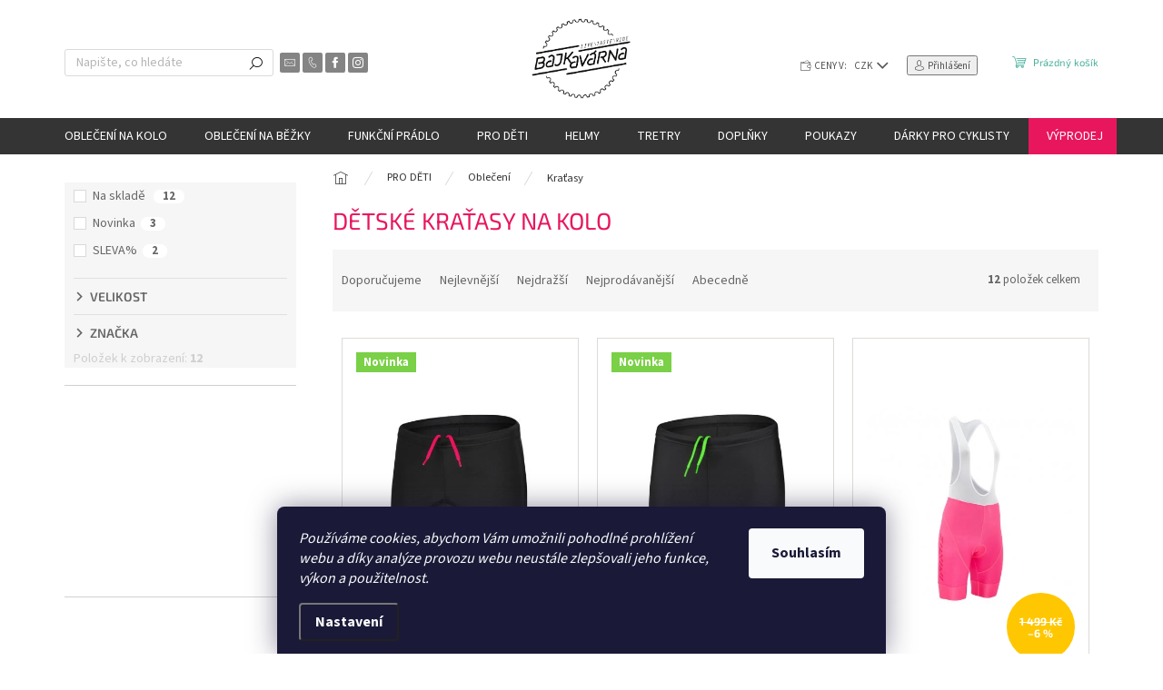

--- FILE ---
content_type: text/html; charset=utf-8
request_url: https://www.bajkavarna.cz/detske-kratasy-na-kolo/
body_size: 29660
content:
<!doctype html><html lang="cs" dir="ltr" class="header-background-light external-fonts-loaded"><head><meta charset="utf-8" /><meta name="viewport" content="width=device-width,initial-scale=1" /><title>Cyklo kraťasy pro děti | Bajkavarna.cz</title><link rel="preconnect" href="https://cdn.myshoptet.com" /><link rel="dns-prefetch" href="https://cdn.myshoptet.com" /><link rel="preload" href="https://cdn.myshoptet.com/prj/dist/master/cms/libs/jquery/jquery-1.11.3.min.js" as="script" /><link href="https://cdn.myshoptet.com/prj/dist/master/cms/templates/frontend_templates/shared/css/font-face/source-sans-3.css" rel="stylesheet"><link href="https://cdn.myshoptet.com/prj/dist/master/cms/templates/frontend_templates/shared/css/font-face/exo-2.css" rel="stylesheet"><script>
dataLayer = [];
dataLayer.push({'shoptet' : {
    "pageId": 3889,
    "pageType": "category",
    "currency": "CZK",
    "currencyInfo": {
        "decimalSeparator": ",",
        "exchangeRate": 1,
        "priceDecimalPlaces": 0,
        "symbol": "K\u010d",
        "symbolLeft": 0,
        "thousandSeparator": " "
    },
    "language": "cs",
    "projectId": 174706,
    "category": {
        "guid": "d9904dc4-7dc9-11ec-9c66-246e96436e9c",
        "path": "PRO D\u011aTI | D\u011btsk\u00e9 cyklistick\u00e9 oble\u010den\u00ed | D\u011btsk\u00e9 kra\u0165asy na kolo",
        "parentCategoryGuid": "52f398c8-7dc4-11ec-9c66-246e96436e9c"
    },
    "cartInfo": {
        "id": null,
        "freeShipping": false,
        "freeShippingFrom": 2000,
        "leftToFreeGift": {
            "formattedPrice": "0 K\u010d",
            "priceLeft": 0
        },
        "freeGift": false,
        "leftToFreeShipping": {
            "priceLeft": 2000,
            "dependOnRegion": 0,
            "formattedPrice": "2 000 K\u010d"
        },
        "discountCoupon": [],
        "getNoBillingShippingPrice": {
            "withoutVat": 0,
            "vat": 0,
            "withVat": 0
        },
        "cartItems": [],
        "taxMode": "ORDINARY"
    },
    "cart": [],
    "customer": {
        "priceRatio": 1,
        "priceListId": 1,
        "groupId": null,
        "registered": false,
        "mainAccount": false
    }
}});
dataLayer.push({'cookie_consent' : {
    "marketing": "denied",
    "analytics": "denied"
}});
document.addEventListener('DOMContentLoaded', function() {
    shoptet.consent.onAccept(function(agreements) {
        if (agreements.length == 0) {
            return;
        }
        dataLayer.push({
            'cookie_consent' : {
                'marketing' : (agreements.includes(shoptet.config.cookiesConsentOptPersonalisation)
                    ? 'granted' : 'denied'),
                'analytics': (agreements.includes(shoptet.config.cookiesConsentOptAnalytics)
                    ? 'granted' : 'denied')
            },
            'event': 'cookie_consent'
        });
    });
});
</script>
<meta property="og:type" content="website"><meta property="og:site_name" content="bajkavarna.cz"><meta property="og:url" content="https://www.bajkavarna.cz/detske-kratasy-na-kolo/"><meta property="og:title" content="Cyklo kraťasy pro děti | Bajkavarna.cz"><meta name="author" content="Bajkavárna"><meta name="web_author" content="Shoptet.cz"><meta name="dcterms.rightsHolder" content="www.bajkavarna.cz"><meta name="robots" content="index,follow"><meta property="og:image" content="https://cdn.myshoptet.com/usr/www.bajkavarna.cz/user/logos/bajkavarna_logo_white_o____zl__-1.png?t=1769466977"><meta property="og:description" content="Podívejte se na naši nabídku dětských cyklistický kalhot a kraťas. Vybrali jsme zajímavé a líbivé značky. Máme výběr."><meta name="description" content="Podívejte se na naši nabídku dětských cyklistický kalhot a kraťas. Vybrali jsme zajímavé a líbivé značky. Máme výběr."><meta name="google-site-verification" content="cP9ZH8QdTdrE6xBzFSh4RsRvLWCuDDCM43NuvDRRey0"><style>:root {--color-primary: #343434;--color-primary-h: 0;--color-primary-s: 0%;--color-primary-l: 20%;--color-primary-hover: #656565;--color-primary-hover-h: 0;--color-primary-hover-s: 0%;--color-primary-hover-l: 40%;--color-secondary: #4AB19D;--color-secondary-h: 168;--color-secondary-s: 41%;--color-secondary-l: 49%;--color-secondary-hover: #00D2CD;--color-secondary-hover-h: 179;--color-secondary-hover-s: 100%;--color-secondary-hover-l: 41%;--color-tertiary: #E8175D;--color-tertiary-h: 340;--color-tertiary-s: 82%;--color-tertiary-l: 50%;--color-tertiary-hover: #CC2A49;--color-tertiary-hover-h: 349;--color-tertiary-hover-s: 66%;--color-tertiary-hover-l: 48%;--color-header-background: #ffffff;--template-font: "Source Sans 3";--template-headings-font: "Exo 2";--header-background-url: url("[data-uri]");--cookies-notice-background: #1A1937;--cookies-notice-color: #F8FAFB;--cookies-notice-button-hover: #f5f5f5;--cookies-notice-link-hover: #27263f;--templates-update-management-preview-mode-content: "Náhled aktualizací šablony je aktivní pro váš prohlížeč."}</style>
    <script>var shoptet = shoptet || {};</script>
    <script src="https://cdn.myshoptet.com/prj/dist/master/shop/dist/main-3g-header.js.05f199e7fd2450312de2.js"></script>
<!-- User include --><!-- api 493(145) html code header -->
<link rel="stylesheet" href="https://cdn.myshoptet.com/usr/api2.dklab.cz/user/documents/_doplnky/templateCrystal/174706/538/174706_538.css" type="text/css" />
<!-- api 706(352) html code header -->
<link rel="stylesheet" href="https://cdn.myshoptet.com/usr/api2.dklab.cz/user/documents/_doplnky/zalozky/174706/917/174706_917.css" type="text/css" /><style>
        :root {
            
        }
        </style>
<!-- service 409(63) html code header -->
<style>
#filters h4{cursor:pointer;}[class~=slider-wrapper],[class~=filter-section]{padding-left:0;}#filters h4{padding-left:13.5pt;}[class~=filter-section],[class~=slider-wrapper]{padding-bottom:0 !important;}#filters h4:before{position:absolute;}#filters h4:before{left:0;}[class~=filter-section],[class~=slider-wrapper]{padding-right:0;}#filters h4{padding-bottom:9pt;}#filters h4{padding-right:13.5pt;}#filters > .slider-wrapper,[class~=slider-wrapper] > div,.filter-sections form,[class~=slider-wrapper][class~=filter-section] > div,.razeni > form{display:none;}#filters h4:before,#filters .otevreny h4:before{content:"\e911";}#filters h4{padding-top:9pt;}[class~=filter-section],[class~=slider-wrapper]{padding-top:0 !important;}[class~=filter-section]{border-top-width:0 !important;}[class~=filter-section]{border-top-style:none !important;}[class~=filter-section]{border-top-color:currentColor !important;}#filters .otevreny h4:before,#filters h4:before{font-family:shoptet;}#filters h4{position:relative;}#filters h4{margin-left:0 !important;}[class~=filter-section]{border-image:none !important;}#filters h4{margin-bottom:0 !important;}#filters h4{margin-right:0 !important;}#filters h4{margin-top:0 !important;}#filters h4{border-top-width:.0625pc;}#filters h4{border-top-style:solid;}#filters h4{border-top-color:#e0e0e0;}[class~=slider-wrapper]{max-width:none;}[class~=otevreny] form,.slider-wrapper.otevreny > div,[class~=slider-wrapper][class~=otevreny] > div,.otevreny form{display:block;}#filters h4{border-image:none;}[class~=param-filter-top]{margin-bottom:.9375pc;}[class~=otevreny] form{margin-bottom:15pt;}[class~=slider-wrapper]{color:inherit;}#filters .otevreny h4:before{-webkit-transform:rotate(180deg);}[class~=slider-wrapper],#filters h4:before{background:none;}#filters h4:before{-webkit-transform:rotate(90deg);}#filters h4:before{-moz-transform:rotate(90deg);}[class~=param-filter-top] form{display:block !important;}#filters h4:before{-o-transform:rotate(90deg);}#filters h4:before{-ms-transform:rotate(90deg);}#filters h4:before{transform:rotate(90deg);}#filters h4:before{font-size:.104166667in;}#filters .otevreny h4:before{-moz-transform:rotate(180deg);}#filters .otevreny h4:before{-o-transform:rotate(180deg);}#filters h4:before{top:36%;}#filters .otevreny h4:before{-ms-transform:rotate(180deg);}#filters h4:before{height:auto;}#filters h4:before{width:auto;}#filters .otevreny h4:before{transform:rotate(180deg);}
@media screen and (max-width: 767px) {
.param-filter-top{padding-top: 15px;}
}
#content .filters-wrapper > div:first-of-type, #footer .filters-wrapper > div:first-of-type {text-align: left;}
.template-11.one-column-body .content .filter-sections{padding-top: 15px; padding-bottom: 15px;}
</style>
<!-- service 654(301) html code header -->
<!-- Prefetch Pobo Page Builder CDN  -->
<link rel="dns-prefetch" href="https://image.pobo.cz">
<link href="https://cdnjs.cloudflare.com/ajax/libs/lightgallery/2.7.2/css/lightgallery.min.css" rel="stylesheet">
<link href="https://cdnjs.cloudflare.com/ajax/libs/lightgallery/2.7.2/css/lg-thumbnail.min.css" rel="stylesheet">


<!-- © Pobo Page Builder  -->
<script>
 	  window.addEventListener("DOMContentLoaded", function () {
		  var po = document.createElement("script");
		  po.type = "text/javascript";
		  po.async = true;
		  po.dataset.url = "https://www.pobo.cz";
			po.dataset.cdn = "https://image.pobo.space";
      po.dataset.tier = "standard";
      po.fetchpriority = "high";
      po.dataset.key = btoa(window.location.host);
		  po.id = "pobo-asset-url";
      po.platform = "shoptet";
      po.synergy = false;
		  po.src = "https://image.pobo.space/assets/editor.js?v=14";

		  var s = document.getElementsByTagName("script")[0];
		  s.parentNode.insertBefore(po, s);
	  });
</script>





<!-- project html code header -->
<!-- skrytí kategorie značky //-->
<style>
.navigation-in ul li.menu-item-4465 {
    display: none;
}
</style>
<!-- konec skrytí kategorie značky //-->

<style>
:root {
    --barva-informacniho-stitku: #E8175D;
}
</style>
<meta name="seznam-wmt" content="A3xOgXtTMTzhEOhD9N8cQJGDlY5q4zcw" />
<meta name="facebook-domain-verification" content="uo1ra7b1nca3ou5tj6y24bs8c7thik" />

<script type="text/javascript">
    (function(c,l,a,r,i,t,y){
        c[a]=c[a]||function(){(c[a].q=c[a].q||[]).push(arguments)};
        t=l.createElement(r);t.async=1;t.src="https://www.clarity.ms/tag/"+i;
        y=l.getElementsByTagName(r)[0];y.parentNode.insertBefore(t,y);
    })(window, document, "clarity", "script", "8rs8dqvse8");
</script>

<style>
.flag.flag-discount {
    background-color: #ffc702;
}
.p-detail-inner .chevron-after.chevron-down-after {
    display: block;
}
.breadcrumbs, .breadcrumbs a {
		color: #343434 !important;
}
#manufacturer-filter {
		display: none;
}
.carousel-inner>.item:nth-of-type(1) .extended-banner-title {
    color: #000000;
}
.carousel-inner>.item:nth-of-type(2) .extended-banner-title {
    color:  #FFFFFF;
}
.carousel-inner>.item:nth-of-type(3) .extended-banner-title {
    color:  #FFFFFF;
}
.carousel-inner>.item:nth-of-type(4) .extended-banner-title {
    color:  #FFFFFF;
}
.carousel-inner>.item:nth-of-type(5) .extended-banner-title {
    color:  #FFFFFF;
}
.content-wrapper.latest-contribution-box {
    display: none;
}
.product .widget-parameter-wrapper {
    font-weight: 700;
}

.site-msg.information {
    background: var(--barva-informacniho-stitku);
}
@media (max-width: 767px) {
  .site-msg.information {
      padding: 10px 10px;
      font-size: 13px;
  }
}
</style>
<style>
.navigation-in>ul>li.menu-item-1002>a {
    background: var(--color-tertiary);
}
</style>
<!-- Tanganica pixel --><script>(function(w,d,s,l,i){w[l]=w[l]||[];w[l].push({'gtm.start':new Date().getTime(),event:'gtm.js'});var f=d.getElementsByTagName(s)[0],j=d.createElement(s),dl=l!='dataLayer'?'&l='+l:'';j.async=true;j.src='https://www.googletagmanager.com/gtm.js?id='+i+dl;f.parentNode.insertBefore(j,f);})(window,document,'script','dataLayer','GTM-TRS5RSN');</script><!-- End Tanganica pixel -->
<!-- /User include --><link rel="shortcut icon" href="/favicon.ico" type="image/x-icon" /><link rel="canonical" href="https://www.bajkavarna.cz/detske-kratasy-na-kolo/" />    <script>
        var _hwq = _hwq || [];
        _hwq.push(['setKey', 'D26C0D3ADC7A990BDFC4988CE84AA188']);
        _hwq.push(['setTopPos', '200']);
        _hwq.push(['showWidget', '21']);
        (function() {
            var ho = document.createElement('script');
            ho.src = 'https://cz.im9.cz/direct/i/gjs.php?n=wdgt&sak=D26C0D3ADC7A990BDFC4988CE84AA188';
            var s = document.getElementsByTagName('script')[0]; s.parentNode.insertBefore(ho, s);
        })();
    </script>
    <!-- Global site tag (gtag.js) - Google Analytics -->
    <script async src="https://www.googletagmanager.com/gtag/js?id=16699188389"></script>
    <script>
        
        window.dataLayer = window.dataLayer || [];
        function gtag(){dataLayer.push(arguments);}
        

                    console.debug('default consent data');

            gtag('consent', 'default', {"ad_storage":"denied","analytics_storage":"denied","ad_user_data":"denied","ad_personalization":"denied","wait_for_update":500});
            dataLayer.push({
                'event': 'default_consent'
            });
        
        gtag('js', new Date());

        
                gtag('config', 'G-BBED79BMSJ', {"groups":"GA4","send_page_view":false,"content_group":"category","currency":"CZK","page_language":"cs"});
        
                gtag('config', 'AW-805712992', {"allow_enhanced_conversions":true});
        
                gtag('config', 'AW-16699188389', {"allow_enhanced_conversions":true});
        
        
        
        
                    gtag('event', 'page_view', {"send_to":"GA4","page_language":"cs","content_group":"category","currency":"CZK"});
        
        
        
        
        
        
        
        
        
        
        
        
        
        document.addEventListener('DOMContentLoaded', function() {
            if (typeof shoptet.tracking !== 'undefined') {
                for (var id in shoptet.tracking.bannersList) {
                    gtag('event', 'view_promotion', {
                        "send_to": "UA",
                        "promotions": [
                            {
                                "id": shoptet.tracking.bannersList[id].id,
                                "name": shoptet.tracking.bannersList[id].name,
                                "position": shoptet.tracking.bannersList[id].position
                            }
                        ]
                    });
                }
            }

            shoptet.consent.onAccept(function(agreements) {
                if (agreements.length !== 0) {
                    console.debug('gtag consent accept');
                    var gtagConsentPayload =  {
                        'ad_storage': agreements.includes(shoptet.config.cookiesConsentOptPersonalisation)
                            ? 'granted' : 'denied',
                        'analytics_storage': agreements.includes(shoptet.config.cookiesConsentOptAnalytics)
                            ? 'granted' : 'denied',
                                                                                                'ad_user_data': agreements.includes(shoptet.config.cookiesConsentOptPersonalisation)
                            ? 'granted' : 'denied',
                        'ad_personalization': agreements.includes(shoptet.config.cookiesConsentOptPersonalisation)
                            ? 'granted' : 'denied',
                        };
                    console.debug('update consent data', gtagConsentPayload);
                    gtag('consent', 'update', gtagConsentPayload);
                    dataLayer.push(
                        { 'event': 'update_consent' }
                    );
                }
            });
        });
    </script>
</head><body class="desktop id-3889 in-detske-kratasy-na-kolo template-11 type-category multiple-columns-body columns-mobile-2 columns-3 blank-mode blank-mode-css ums_forms_redesign--off ums_a11y_category_page--on ums_discussion_rating_forms--off ums_flags_display_unification--on ums_a11y_login--on mobile-header-version-0">
        <div id="fb-root"></div>
        <script>
            window.fbAsyncInit = function() {
                FB.init({
                    autoLogAppEvents : true,
                    xfbml            : true,
                    version          : 'v24.0'
                });
            };
        </script>
        <script async defer crossorigin="anonymous" src="https://connect.facebook.net/cs_CZ/sdk.js#xfbml=1&version=v24.0"></script>    <div class="siteCookies siteCookies--bottom siteCookies--dark js-siteCookies" role="dialog" data-testid="cookiesPopup" data-nosnippet>
        <div class="siteCookies__form">
            <div class="siteCookies__content">
                <div class="siteCookies__text">
                    <em>Používáme cookies, abychom Vám umožnili pohodlné prohlížení webu a díky analýze provozu webu neustále zlepšovali jeho funkce, výkon a použitelnost.</em>
                </div>
                <p class="siteCookies__links">
                    <button class="siteCookies__link js-cookies-settings" aria-label="Nastavení cookies" data-testid="cookiesSettings">Nastavení</button>
                </p>
            </div>
            <div class="siteCookies__buttonWrap">
                                <button class="siteCookies__button js-cookiesConsentSubmit" value="all" aria-label="Přijmout cookies" data-testid="buttonCookiesAccept">Souhlasím</button>
            </div>
        </div>
        <script>
            document.addEventListener("DOMContentLoaded", () => {
                const siteCookies = document.querySelector('.js-siteCookies');
                document.addEventListener("scroll", shoptet.common.throttle(() => {
                    const st = document.documentElement.scrollTop;
                    if (st > 1) {
                        siteCookies.classList.add('siteCookies--scrolled');
                    } else {
                        siteCookies.classList.remove('siteCookies--scrolled');
                    }
                }, 100));
            });
        </script>
    </div>
<a href="#content" class="skip-link sr-only">Přejít na obsah</a><div class="overall-wrapper"><div class="user-action"><div class="container">
    <div class="user-action-in">
                    <div id="login" class="user-action-login popup-widget login-widget" role="dialog" aria-labelledby="loginHeading">
        <div class="popup-widget-inner">
                            <h2 id="loginHeading">Přihlášení k vašemu účtu</h2><div id="customerLogin"><form action="/action/Customer/Login/" method="post" id="formLoginIncluded" class="csrf-enabled formLogin" data-testid="formLogin"><input type="hidden" name="referer" value="" /><div class="form-group"><div class="input-wrapper email js-validated-element-wrapper no-label"><input type="email" name="email" class="form-control" autofocus placeholder="E-mailová adresa (např. jan@novak.cz)" data-testid="inputEmail" autocomplete="email" required /></div></div><div class="form-group"><div class="input-wrapper password js-validated-element-wrapper no-label"><input type="password" name="password" class="form-control" placeholder="Heslo" data-testid="inputPassword" autocomplete="current-password" required /><span class="no-display">Nemůžete vyplnit toto pole</span><input type="text" name="surname" value="" class="no-display" /></div></div><div class="form-group"><div class="login-wrapper"><button type="submit" class="btn btn-secondary btn-text btn-login" data-testid="buttonSubmit">Přihlásit se</button><div class="password-helper"><a href="/registrace/" data-testid="signup" rel="nofollow">Nová registrace</a><a href="/klient/zapomenute-heslo/" rel="nofollow">Zapomenuté heslo</a></div></div></div></form>
</div>                    </div>
    </div>

                            <div id="cart-widget" class="user-action-cart popup-widget cart-widget loader-wrapper" data-testid="popupCartWidget" role="dialog" aria-hidden="true">
    <div class="popup-widget-inner cart-widget-inner place-cart-here">
        <div class="loader-overlay">
            <div class="loader"></div>
        </div>
    </div>

    <div class="cart-widget-button">
        <a href="/kosik/" class="btn btn-conversion" id="continue-order-button" rel="nofollow" data-testid="buttonNextStep">Pokračovat do košíku</a>
    </div>
</div>
            </div>
</div>
</div><div class="top-navigation-bar" data-testid="topNavigationBar">

    <div class="container">

        <div class="top-navigation-contacts">
            <strong>Zákaznická podpora:</strong><a href="tel:+420731789584" class="project-phone" aria-label="Zavolat na +420731789584" data-testid="contactboxPhone"><span>+420 731 789 584</span></a><a href="mailto:eshop@bajkavarna.cz" class="project-email" data-testid="contactboxEmail"><span>eshop@bajkavarna.cz</span></a>        </div>

                            <div class="top-navigation-menu">
                <div class="top-navigation-menu-trigger"></div>
                <ul class="top-navigation-bar-menu">
                                            <li class="top-navigation-menu-item-29">
                            <a href="/kontakty/">Kontakty</a>
                        </li>
                                            <li class="top-navigation-menu-item-808">
                            <a href="/o_nas/">O nás</a>
                        </li>
                                            <li class="top-navigation-menu-item-918">
                            <a href="/blog/">Blog</a>
                        </li>
                                            <li class="top-navigation-menu-item-1146">
                            <a href="/radce-s-velikostmi/">Rádce s velikostmi</a>
                        </li>
                                            <li class="top-navigation-menu-item-1304">
                            <a href="/vraceni-a-vymena-zbozi/">Doprava a vrácení zboží</a>
                        </li>
                                            <li class="top-navigation-menu-item-39">
                            <a href="/obchodni-podminky/">Obchodní podmínky</a>
                        </li>
                                            <li class="top-navigation-menu-item-853">
                            <a href="/podminky_ochrany_osobnich_udaju/">Podmínky ochrany osobních údajů</a>
                        </li>
                                    </ul>
                <ul class="top-navigation-bar-menu-helper"></ul>
            </div>
        
        <div class="top-navigation-tools top-navigation-tools--language">
            <div class="responsive-tools">
                <a href="#" class="toggle-window" data-target="search" aria-label="Hledat" data-testid="linkSearchIcon"></a>
                                                            <a href="#" class="toggle-window" data-target="login"></a>
                                                    <a href="#" class="toggle-window" data-target="navigation" aria-label="Menu" data-testid="hamburgerMenu"></a>
            </div>
                <div class="dropdown">
        <span>Ceny v:</span>
        <button id="topNavigationDropdown" type="button" data-toggle="dropdown" aria-haspopup="true" aria-expanded="false">
            CZK
            <span class="caret"></span>
        </button>
        <ul class="dropdown-menu" aria-labelledby="topNavigationDropdown"><li><a href="/action/Currency/changeCurrency/?currencyCode=CZK" rel="nofollow">CZK</a></li><li><a href="/action/Currency/changeCurrency/?currencyCode=EUR" rel="nofollow">EUR</a></li></ul>
    </div>
            <button class="top-nav-button top-nav-button-login toggle-window" type="button" data-target="login" aria-haspopup="dialog" aria-controls="login" aria-expanded="false" data-testid="signin"><span>Přihlášení</span></button>        </div>

    </div>

</div>
<header id="header"><div class="container navigation-wrapper">
    <div class="header-top">
        <div class="site-name-wrapper">
            <div class="site-name"><a href="/" data-testid="linkWebsiteLogo"><img src="https://cdn.myshoptet.com/usr/www.bajkavarna.cz/user/logos/bajkavarna_logo_white_o____zl__-1.png" alt="Bajkavárna" fetchpriority="low" /></a></div>        </div>
        <div class="search" itemscope itemtype="https://schema.org/WebSite">
            <meta itemprop="headline" content="Dětské kraťasy na kolo"/><meta itemprop="url" content="https://www.bajkavarna.cz"/><meta itemprop="text" content="Podívejte se na naši nabídku dětských cyklistický kalhot a kraťas. Vybrali jsme zajímavé a líbivé značky. Máme výběr."/>            <form action="/action/ProductSearch/prepareString/" method="post"
    id="formSearchForm" class="search-form compact-form js-search-main"
    itemprop="potentialAction" itemscope itemtype="https://schema.org/SearchAction" data-testid="searchForm">
    <fieldset>
        <meta itemprop="target"
            content="https://www.bajkavarna.cz/vyhledavani/?string={string}"/>
        <input type="hidden" name="language" value="cs"/>
        
            
<input
    type="search"
    name="string"
        class="query-input form-control search-input js-search-input"
    placeholder="Napište, co hledáte"
    autocomplete="off"
    required
    itemprop="query-input"
    aria-label="Vyhledávání"
    data-testid="searchInput"
>
            <button type="submit" class="btn btn-default" data-testid="searchBtn">Hledat</button>
        
    </fieldset>
</form>
        </div>
        <div class="navigation-buttons">
                
    <a href="/kosik/" class="btn btn-icon toggle-window cart-count" data-target="cart" data-hover="true" data-redirect="true" data-testid="headerCart" rel="nofollow" aria-haspopup="dialog" aria-expanded="false" aria-controls="cart-widget">
        
                <span class="sr-only">Nákupní košík</span>
        
            <span class="cart-price visible-lg-inline-block" data-testid="headerCartPrice">
                                    Prázdný košík                            </span>
        
    
            </a>
        </div>
    </div>
    <nav id="navigation" aria-label="Hlavní menu" data-collapsible="true"><div class="navigation-in menu"><ul class="menu-level-1" role="menubar" data-testid="headerMenuItems"><li class="menu-item-673 ext" role="none"><a href="/obleceni/" data-testid="headerMenuItem" role="menuitem" aria-haspopup="true" aria-expanded="false"><b>Oblečení na kolo</b><span class="submenu-arrow"></span></a><ul class="menu-level-2" aria-label="Oblečení na kolo" tabindex="-1" role="menu"><li class="menu-item-709 has-third-level" role="none"><a href="/dresy/" class="menu-image" data-testid="headerMenuItem" tabindex="-1" aria-hidden="true"><img src="data:image/svg+xml,%3Csvg%20width%3D%22140%22%20height%3D%22100%22%20xmlns%3D%22http%3A%2F%2Fwww.w3.org%2F2000%2Fsvg%22%3E%3C%2Fsvg%3E" alt="" aria-hidden="true" width="140" height="100"  data-src="https://cdn.myshoptet.com/usr/www.bajkavarna.cz/user/categories/thumb/cyklodresy_kr__tk___ruk__v.png" fetchpriority="low" /></a><div><a href="/dresy/" data-testid="headerMenuItem" role="menuitem"><span>Cyklistické dresy</span></a>
                                                    <ul class="menu-level-3" role="menu">
                                                                    <li class="menu-item-1226" role="none">
                                        <a href="/cyklodresy-dlouhy-rukav/" data-testid="headerMenuItem" role="menuitem">
                                            Cyklodresy dlouhý rukáv</a>,                                    </li>
                                                                    <li class="menu-item-1376" role="none">
                                        <a href="/cyklodresy-kratky-rukav/" data-testid="headerMenuItem" role="menuitem">
                                            Cyklodresy krátký rukáv</a>,                                    </li>
                                                                    <li class="menu-item-1535" role="none">
                                        <a href="/volne-cyklodresy/" data-testid="headerMenuItem" role="menuitem">
                                            Volné cyklodresy</a>,                                    </li>
                                                                    <li class="menu-item-1625" role="none">
                                        <a href="/cyklodresy-bez-rukavu/" data-testid="headerMenuItem" role="menuitem">
                                            Cyklodresy bez rukávů</a>                                    </li>
                                                            </ul>
                        </div></li><li class="menu-item-712 has-third-level" role="none"><a href="/cyklo-kalhoty-kratasy/" class="menu-image" data-testid="headerMenuItem" tabindex="-1" aria-hidden="true"><img src="data:image/svg+xml,%3Csvg%20width%3D%22140%22%20height%3D%22100%22%20xmlns%3D%22http%3A%2F%2Fwww.w3.org%2F2000%2Fsvg%22%3E%3C%2Fsvg%3E" alt="" aria-hidden="true" width="140" height="100"  data-src="https://cdn.myshoptet.com/usr/www.bajkavarna.cz/user/categories/thumb/kratase_kr__tk___1.png" fetchpriority="low" /></a><div><a href="/cyklo-kalhoty-kratasy/" data-testid="headerMenuItem" role="menuitem"><span>Cyklistické kalhoty a kraťasy</span></a>
                                                    <ul class="menu-level-3" role="menu">
                                                                    <li class="menu-item-1424" role="none">
                                        <a href="/cyklo-kratasy/" data-testid="headerMenuItem" role="menuitem">
                                            Cyklokraťasy</a>,                                    </li>
                                                                    <li class="menu-item-1235" role="none">
                                        <a href="/cyklo-dlouhe-kalhoty/" data-testid="headerMenuItem" role="menuitem">
                                            Cyklo kalhoty dlouhé</a>,                                    </li>
                                                                    <li class="menu-item-1451" role="none">
                                        <a href="/volne-cyklo-kratasy/" data-testid="headerMenuItem" role="menuitem">
                                            Volné cyklokraťasy</a>,                                    </li>
                                                                    <li class="menu-item-1454" role="none">
                                        <a href="/3-4-cyklo-kalhoty/" data-testid="headerMenuItem" role="menuitem">
                                            3/4 cyklokalhoty</a>                                    </li>
                                                            </ul>
                        </div></li><li class="menu-item-1484 has-third-level" role="none"><a href="/cyklisticke-sukne/" class="menu-image" data-testid="headerMenuItem" tabindex="-1" aria-hidden="true"><img src="data:image/svg+xml,%3Csvg%20width%3D%22140%22%20height%3D%22100%22%20xmlns%3D%22http%3A%2F%2Fwww.w3.org%2F2000%2Fsvg%22%3E%3C%2Fsvg%3E" alt="" aria-hidden="true" width="140" height="100"  data-src="https://cdn.myshoptet.com/usr/www.bajkavarna.cz/user/categories/thumb/cyklistick___sukn__.png" fetchpriority="low" /></a><div><a href="/cyklisticke-sukne/" data-testid="headerMenuItem" role="menuitem"><span>Cyklistické sukně</span></a>
                                                    <ul class="menu-level-3" role="menu">
                                                                    <li class="menu-item-5044" role="none">
                                        <a href="/letni-cyklisticke-sukne/" data-testid="headerMenuItem" role="menuitem">
                                            Letní cyklistické sukně</a>,                                    </li>
                                                                    <li class="menu-item-5047" role="none">
                                        <a href="/zimni-cyklisticke-sukne/" data-testid="headerMenuItem" role="menuitem">
                                            Zimní cyklistické sukně</a>                                    </li>
                                                            </ul>
                        </div></li><li class="menu-item-1622" role="none"><a href="/cyklisticke-kombinezy/" class="menu-image" data-testid="headerMenuItem" tabindex="-1" aria-hidden="true"><img src="data:image/svg+xml,%3Csvg%20width%3D%22140%22%20height%3D%22100%22%20xmlns%3D%22http%3A%2F%2Fwww.w3.org%2F2000%2Fsvg%22%3E%3C%2Fsvg%3E" alt="" aria-hidden="true" width="140" height="100"  data-src="https://cdn.myshoptet.com/usr/www.bajkavarna.cz/user/categories/thumb/cyklistick___kombin__zy.png" fetchpriority="low" /></a><div><a href="/cyklisticke-kombinezy/" data-testid="headerMenuItem" role="menuitem"><span>Cyklistické kombinézy</span></a>
                        </div></li><li class="menu-item-721 has-third-level" role="none"><a href="/cyklisticke-bundy-plastenky/" class="menu-image" data-testid="headerMenuItem" tabindex="-1" aria-hidden="true"><img src="data:image/svg+xml,%3Csvg%20width%3D%22140%22%20height%3D%22100%22%20xmlns%3D%22http%3A%2F%2Fwww.w3.org%2F2000%2Fsvg%22%3E%3C%2Fsvg%3E" alt="" aria-hidden="true" width="140" height="100"  data-src="https://cdn.myshoptet.com/usr/www.bajkavarna.cz/user/categories/thumb/bunda.png" fetchpriority="low" /></a><div><a href="/cyklisticke-bundy-plastenky/" data-testid="headerMenuItem" role="menuitem"><span>Cyklistické bundy a pláštěnky</span></a>
                                                    <ul class="menu-level-3" role="menu">
                                                                    <li class="menu-item-1469" role="none">
                                        <a href="/letni-cyklobundy-vetrovky/" data-testid="headerMenuItem" role="menuitem">
                                            Letní cyklobundy a větrovky</a>,                                    </li>
                                                                    <li class="menu-item-1475" role="none">
                                        <a href="/zimni-cyklo-bundy/" data-testid="headerMenuItem" role="menuitem">
                                            Zateplené cyklobundy</a>,                                    </li>
                                                                    <li class="menu-item-1481" role="none">
                                        <a href="/cyklo-plastenky/" data-testid="headerMenuItem" role="menuitem">
                                            Cyklistické pláštěnky</a>                                    </li>
                                                            </ul>
                        </div></li><li class="menu-item-1457" role="none"><a href="/cyklisticke-vesty/" class="menu-image" data-testid="headerMenuItem" tabindex="-1" aria-hidden="true"><img src="data:image/svg+xml,%3Csvg%20width%3D%22140%22%20height%3D%22100%22%20xmlns%3D%22http%3A%2F%2Fwww.w3.org%2F2000%2Fsvg%22%3E%3C%2Fsvg%3E" alt="" aria-hidden="true" width="140" height="100"  data-src="https://cdn.myshoptet.com/usr/www.bajkavarna.cz/user/categories/thumb/cyklistick___vesty.png" fetchpriority="low" /></a><div><a href="/cyklisticke-vesty/" data-testid="headerMenuItem" role="menuitem"><span>Cyklistické vesty</span></a>
                        </div></li><li class="menu-item-739 has-third-level" role="none"><a href="/rukavice/" class="menu-image" data-testid="headerMenuItem" tabindex="-1" aria-hidden="true"><img src="data:image/svg+xml,%3Csvg%20width%3D%22140%22%20height%3D%22100%22%20xmlns%3D%22http%3A%2F%2Fwww.w3.org%2F2000%2Fsvg%22%3E%3C%2Fsvg%3E" alt="" aria-hidden="true" width="140" height="100"  data-src="https://cdn.myshoptet.com/usr/www.bajkavarna.cz/user/categories/thumb/rukavice.png" fetchpriority="low" /></a><div><a href="/rukavice/" data-testid="headerMenuItem" role="menuitem"><span>Cyklistické rukavice</span></a>
                                                    <ul class="menu-level-3" role="menu">
                                                                    <li class="menu-item-4462" role="none">
                                        <a href="/zimni-cyklo-rukavice/" data-testid="headerMenuItem" role="menuitem">
                                            Zimní cyklo rukavice</a>,                                    </li>
                                                                    <li class="menu-item-883" role="none">
                                        <a href="/panske-rukavice-na-kolo/" data-testid="headerMenuItem" role="menuitem">
                                            Pánské cyklo rukavice</a>,                                    </li>
                                                                    <li class="menu-item-886" role="none">
                                        <a href="/damske-rukavice-na-kolo/" data-testid="headerMenuItem" role="menuitem">
                                            Dámské cyklo rukavice</a>,                                    </li>
                                                                    <li class="menu-item-1298" role="none">
                                        <a href="/detske-rukavice-na-kolo/" data-testid="headerMenuItem" role="menuitem">
                                            Dětské cyklo rukavice</a>                                    </li>
                                                            </ul>
                        </div></li><li class="menu-item-742 has-third-level" role="none"><a href="/ponozky/" class="menu-image" data-testid="headerMenuItem" tabindex="-1" aria-hidden="true"><img src="data:image/svg+xml,%3Csvg%20width%3D%22140%22%20height%3D%22100%22%20xmlns%3D%22http%3A%2F%2Fwww.w3.org%2F2000%2Fsvg%22%3E%3C%2Fsvg%3E" alt="" aria-hidden="true" width="140" height="100"  data-src="https://cdn.myshoptet.com/usr/www.bajkavarna.cz/user/categories/thumb/pono__ky.png" fetchpriority="low" /></a><div><a href="/ponozky/" data-testid="headerMenuItem" role="menuitem"><span>Cyklistické ponožky</span></a>
                                                    <ul class="menu-level-3" role="menu">
                                                                    <li class="menu-item-889" role="none">
                                        <a href="/panske-cyklisticke-ponozky/" data-testid="headerMenuItem" role="menuitem">
                                            Pánské cyklo ponožky</a>,                                    </li>
                                                                    <li class="menu-item-892" role="none">
                                        <a href="/damske-cyklisticke-ponozky/" data-testid="headerMenuItem" role="menuitem">
                                            Dámské cyklo ponožky</a>                                    </li>
                                                            </ul>
                        </div></li><li class="menu-item-745 has-third-level" role="none"><a href="/navleky/" class="menu-image" data-testid="headerMenuItem" tabindex="-1" aria-hidden="true"><img src="data:image/svg+xml,%3Csvg%20width%3D%22140%22%20height%3D%22100%22%20xmlns%3D%22http%3A%2F%2Fwww.w3.org%2F2000%2Fsvg%22%3E%3C%2Fsvg%3E" alt="" aria-hidden="true" width="140" height="100"  data-src="https://cdn.myshoptet.com/usr/www.bajkavarna.cz/user/categories/thumb/cyklistick___n__vleky_.png" fetchpriority="low" /></a><div><a href="/navleky/" data-testid="headerMenuItem" role="menuitem"><span>Cyklistické návleky</span></a>
                                                    <ul class="menu-level-3" role="menu">
                                                                    <li class="menu-item-1499" role="none">
                                        <a href="/navleky-na-ruce/" data-testid="headerMenuItem" role="menuitem">
                                            Návleky na ruce</a>,                                    </li>
                                                                    <li class="menu-item-1505" role="none">
                                        <a href="/navleky-na-kolena/" data-testid="headerMenuItem" role="menuitem">
                                            Návleky na kolena</a>,                                    </li>
                                                                    <li class="menu-item-1511" role="none">
                                        <a href="/navleky-na-nohy/" data-testid="headerMenuItem" role="menuitem">
                                            Návleky na nohy</a>,                                    </li>
                                                                    <li class="menu-item-1517" role="none">
                                        <a href="/navleky-na-tretry/" data-testid="headerMenuItem" role="menuitem">
                                            Návleky na tretry</a>                                    </li>
                                                            </ul>
                        </div></li><li class="menu-item-1520" role="none"><a href="/ksiltovky-cepicky/" class="menu-image" data-testid="headerMenuItem" tabindex="-1" aria-hidden="true"><img src="data:image/svg+xml,%3Csvg%20width%3D%22140%22%20height%3D%22100%22%20xmlns%3D%22http%3A%2F%2Fwww.w3.org%2F2000%2Fsvg%22%3E%3C%2Fsvg%3E" alt="" aria-hidden="true" width="140" height="100"  data-src="https://cdn.myshoptet.com/usr/www.bajkavarna.cz/user/categories/thumb/cyklo___epi__ka-1.png" fetchpriority="low" /></a><div><a href="/ksiltovky-cepicky/" data-testid="headerMenuItem" role="menuitem"><span>Kšiltovky a čepičky</span></a>
                        </div></li><li class="menu-item-748 has-third-level" role="none"><a href="/ksiltovky--nakrcniky-a-celenky/" class="menu-image" data-testid="headerMenuItem" tabindex="-1" aria-hidden="true"><img src="data:image/svg+xml,%3Csvg%20width%3D%22140%22%20height%3D%22100%22%20xmlns%3D%22http%3A%2F%2Fwww.w3.org%2F2000%2Fsvg%22%3E%3C%2Fsvg%3E" alt="" aria-hidden="true" width="140" height="100"  data-src="https://cdn.myshoptet.com/usr/www.bajkavarna.cz/user/categories/thumb/__epi__ky_a___elenky-5.png" fetchpriority="low" /></a><div><a href="/ksiltovky--nakrcniky-a-celenky/" data-testid="headerMenuItem" role="menuitem"><span>Čepice, nákrčníky a čelenky</span></a>
                                                    <ul class="menu-level-3" role="menu">
                                                                    <li class="menu-item-1523" role="none">
                                        <a href="/nakrcniky-kukly/" data-testid="headerMenuItem" role="menuitem">
                                            Nákrčníky a kukly</a>,                                    </li>
                                                                    <li class="menu-item-1526" role="none">
                                        <a href="/cepice-celenky/" data-testid="headerMenuItem" role="menuitem">
                                            Čepice a čelenky</a>                                    </li>
                                                            </ul>
                        </div></li><li class="menu-item-1529 has-third-level" role="none"><a href="/trika-a-mikiny-pro-volny-cas/" class="menu-image" data-testid="headerMenuItem" tabindex="-1" aria-hidden="true"><img src="data:image/svg+xml,%3Csvg%20width%3D%22140%22%20height%3D%22100%22%20xmlns%3D%22http%3A%2F%2Fwww.w3.org%2F2000%2Fsvg%22%3E%3C%2Fsvg%3E" alt="" aria-hidden="true" width="140" height="100"  data-src="https://cdn.myshoptet.com/usr/www.bajkavarna.cz/user/categories/thumb/mikiny_pro_voln_____as.png" fetchpriority="low" /></a><div><a href="/trika-a-mikiny-pro-volny-cas/" data-testid="headerMenuItem" role="menuitem"><span>Trika a mikiny pro volný čas</span></a>
                                                    <ul class="menu-level-3" role="menu">
                                                                    <li class="menu-item-751" role="none">
                                        <a href="/tricka--tilka/" data-testid="headerMenuItem" role="menuitem">
                                            Trika pro volný čas</a>,                                    </li>
                                                                    <li class="menu-item-754" role="none">
                                        <a href="/mikiny/" data-testid="headerMenuItem" role="menuitem">
                                            Mikiny pro volný čas</a>                                    </li>
                                                            </ul>
                        </div></li></ul></li>
<li class="menu-item-1008 ext" role="none"><a href="/obleceni-na-bezky/" data-testid="headerMenuItem" role="menuitem" aria-haspopup="true" aria-expanded="false"><b>Oblečení na běžky</b><span class="submenu-arrow"></span></a><ul class="menu-level-2" aria-label="Oblečení na běžky" tabindex="-1" role="menu"><li class="menu-item-1011 has-third-level" role="none"><a href="/bundy-na-bezky/" class="menu-image" data-testid="headerMenuItem" tabindex="-1" aria-hidden="true"><img src="data:image/svg+xml,%3Csvg%20width%3D%22140%22%20height%3D%22100%22%20xmlns%3D%22http%3A%2F%2Fwww.w3.org%2F2000%2Fsvg%22%3E%3C%2Fsvg%3E" alt="" aria-hidden="true" width="140" height="100"  data-src="https://cdn.myshoptet.com/usr/www.bajkavarna.cz/user/categories/thumb/bunda_na_b____ky.png" fetchpriority="low" /></a><div><a href="/bundy-na-bezky/" data-testid="headerMenuItem" role="menuitem"><span>Bundy na běžky</span></a>
                                                    <ul class="menu-level-3" role="menu">
                                                                    <li class="menu-item-1014" role="none">
                                        <a href="/panske-bundy-na-bezky/" data-testid="headerMenuItem" role="menuitem">
                                            Pánské bundy na běžky</a>,                                    </li>
                                                                    <li class="menu-item-1020" role="none">
                                        <a href="/damske-bundy-na-bezky/" data-testid="headerMenuItem" role="menuitem">
                                            Dámské bundy na běžky</a>                                    </li>
                                                            </ul>
                        </div></li><li class="menu-item-1017 has-third-level" role="none"><a href="/kalhoty-na-bezky/" class="menu-image" data-testid="headerMenuItem" tabindex="-1" aria-hidden="true"><img src="data:image/svg+xml,%3Csvg%20width%3D%22140%22%20height%3D%22100%22%20xmlns%3D%22http%3A%2F%2Fwww.w3.org%2F2000%2Fsvg%22%3E%3C%2Fsvg%3E" alt="" aria-hidden="true" width="140" height="100"  data-src="https://cdn.myshoptet.com/usr/www.bajkavarna.cz/user/categories/thumb/kalhoty_na_b____ky.png" fetchpriority="low" /></a><div><a href="/kalhoty-na-bezky/" data-testid="headerMenuItem" role="menuitem"><span>Kalhoty na běžky</span></a>
                                                    <ul class="menu-level-3" role="menu">
                                                                    <li class="menu-item-1023" role="none">
                                        <a href="/panske-kalhoty-na-bezky/" data-testid="headerMenuItem" role="menuitem">
                                            Pánské kalhoty na běžky</a>,                                    </li>
                                                                    <li class="menu-item-1026" role="none">
                                        <a href="/damske-kalhoty-na-bezky/" data-testid="headerMenuItem" role="menuitem">
                                            Dámské kalhoty na běžky</a>                                    </li>
                                                            </ul>
                        </div></li><li class="menu-item-1032 has-third-level" role="none"><a href="/funkcni-termopradlo/" class="menu-image" data-testid="headerMenuItem" tabindex="-1" aria-hidden="true"><img src="data:image/svg+xml,%3Csvg%20width%3D%22140%22%20height%3D%22100%22%20xmlns%3D%22http%3A%2F%2Fwww.w3.org%2F2000%2Fsvg%22%3E%3C%2Fsvg%3E" alt="" aria-hidden="true" width="140" height="100"  data-src="https://cdn.myshoptet.com/usr/www.bajkavarna.cz/user/categories/thumb/termopr__dlo_celek-1.png" fetchpriority="low" /></a><div><a href="/funkcni-termopradlo/" data-testid="headerMenuItem" role="menuitem"><span>Funkční termoprádlo</span></a>
                                                    <ul class="menu-level-3" role="menu">
                                                                    <li class="menu-item-4456" role="none">
                                        <a href="/termo-trika/" data-testid="headerMenuItem" role="menuitem">
                                            Termo trika</a>,                                    </li>
                                                                    <li class="menu-item-4459" role="none">
                                        <a href="/termo-spodky/" data-testid="headerMenuItem" role="menuitem">
                                            Termo spodky</a>,                                    </li>
                                                                    <li class="menu-item-1035" role="none">
                                        <a href="/panske-termopradlo/" data-testid="headerMenuItem" role="menuitem">
                                            Pánské termoprádlo</a>,                                    </li>
                                                                    <li class="menu-item-1038" role="none">
                                        <a href="/damske-termopradlo/" data-testid="headerMenuItem" role="menuitem">
                                            Dámské termoprádlo</a>                                    </li>
                                                            </ul>
                        </div></li><li class="menu-item-1029" role="none"><a href="/rukavice-a-cepice/" class="menu-image" data-testid="headerMenuItem" tabindex="-1" aria-hidden="true"><img src="data:image/svg+xml,%3Csvg%20width%3D%22140%22%20height%3D%22100%22%20xmlns%3D%22http%3A%2F%2Fwww.w3.org%2F2000%2Fsvg%22%3E%3C%2Fsvg%3E" alt="" aria-hidden="true" width="140" height="100"  data-src="https://cdn.myshoptet.com/usr/www.bajkavarna.cz/user/categories/thumb/__epice_a_rukavice_na_b____ky.png" fetchpriority="low" /></a><div><a href="/rukavice-a-cepice/" data-testid="headerMenuItem" role="menuitem"><span>Rukavice a čepice na běžky</span></a>
                        </div></li></ul></li>
<li class="menu-item-730 ext" role="none"><a href="/funkcni-spodni-pradlo/" data-testid="headerMenuItem" role="menuitem" aria-haspopup="true" aria-expanded="false"><b>Funkční prádlo</b><span class="submenu-arrow"></span></a><ul class="menu-level-2" aria-label="Funkční prádlo" tabindex="-1" role="menu"><li class="menu-item-4441" role="none"><a href="/funkcni-trika/" class="menu-image" data-testid="headerMenuItem" tabindex="-1" aria-hidden="true"><img src="data:image/svg+xml,%3Csvg%20width%3D%22140%22%20height%3D%22100%22%20xmlns%3D%22http%3A%2F%2Fwww.w3.org%2F2000%2Fsvg%22%3E%3C%2Fsvg%3E" alt="" aria-hidden="true" width="140" height="100"  data-src="https://cdn.myshoptet.com/usr/www.bajkavarna.cz/user/categories/thumb/termotriko_-_d__msk__.png" fetchpriority="low" /></a><div><a href="/funkcni-trika/" data-testid="headerMenuItem" role="menuitem"><span>Funkční trika</span></a>
                        </div></li><li class="menu-item-4444" role="none"><a href="/funkcni-spodni-pradlo-2/" class="menu-image" data-testid="headerMenuItem" tabindex="-1" aria-hidden="true"><img src="data:image/svg+xml,%3Csvg%20width%3D%22140%22%20height%3D%22100%22%20xmlns%3D%22http%3A%2F%2Fwww.w3.org%2F2000%2Fsvg%22%3E%3C%2Fsvg%3E" alt="" aria-hidden="true" width="140" height="100"  data-src="https://cdn.myshoptet.com/usr/www.bajkavarna.cz/user/categories/thumb/termokalhoty.png" fetchpriority="low" /></a><div><a href="/funkcni-spodni-pradlo-2/" data-testid="headerMenuItem" role="menuitem"><span>Funkční spodky</span></a>
                        </div></li><li class="menu-item-4447" role="none"><a href="/sportovni-podprsenky/" class="menu-image" data-testid="headerMenuItem" tabindex="-1" aria-hidden="true"><img src="data:image/svg+xml,%3Csvg%20width%3D%22140%22%20height%3D%22100%22%20xmlns%3D%22http%3A%2F%2Fwww.w3.org%2F2000%2Fsvg%22%3E%3C%2Fsvg%3E" alt="" aria-hidden="true" width="140" height="100"  data-src="https://cdn.myshoptet.com/usr/www.bajkavarna.cz/user/categories/thumb/podprsenky2.png" fetchpriority="low" /></a><div><a href="/sportovni-podprsenky/" data-testid="headerMenuItem" role="menuitem"><span>Sportovní podprsenky</span></a>
                        </div></li><li class="menu-item-4453" role="none"><a href="/merino-funkcni-pradlo/" class="menu-image" data-testid="headerMenuItem" tabindex="-1" aria-hidden="true"><img src="data:image/svg+xml,%3Csvg%20width%3D%22140%22%20height%3D%22100%22%20xmlns%3D%22http%3A%2F%2Fwww.w3.org%2F2000%2Fsvg%22%3E%3C%2Fsvg%3E" alt="" aria-hidden="true" width="140" height="100"  data-src="https://cdn.myshoptet.com/usr/www.bajkavarna.cz/user/categories/thumb/merino.png" fetchpriority="low" /></a><div><a href="/merino-funkcni-pradlo/" data-testid="headerMenuItem" role="menuitem"><span>Merino funkční prádlo</span></a>
                        </div></li></ul></li>
<li class="menu-item-3877 ext" role="none"><a href="/cyklisticke-vybaveni-pro-deti/" data-testid="headerMenuItem" role="menuitem" aria-haspopup="true" aria-expanded="false"><b>PRO DĚTI</b><span class="submenu-arrow"></span></a><ul class="menu-level-2" aria-label="PRO DĚTI" tabindex="-1" role="menu"><li class="menu-item-3880 has-third-level" role="none"><a href="/detske-cyklisticke-obleceni/" class="menu-image" data-testid="headerMenuItem" tabindex="-1" aria-hidden="true"><img src="data:image/svg+xml,%3Csvg%20width%3D%22140%22%20height%3D%22100%22%20xmlns%3D%22http%3A%2F%2Fwww.w3.org%2F2000%2Fsvg%22%3E%3C%2Fsvg%3E" alt="" aria-hidden="true" width="140" height="100"  data-src="https://cdn.myshoptet.com/usr/www.bajkavarna.cz/user/categories/thumb/voln___cyklodresy-1.png" fetchpriority="low" /></a><div><a href="/detske-cyklisticke-obleceni/" data-testid="headerMenuItem" role="menuitem"><span>Oblečení</span></a>
                                                    <ul class="menu-level-3" role="menu">
                                                                    <li class="menu-item-3886" role="none">
                                        <a href="/detske-dresy-na-kolo/" data-testid="headerMenuItem" role="menuitem">
                                            Dresy</a>,                                    </li>
                                                                    <li class="menu-item-3889" role="none">
                                        <a href="/detske-kratasy-na-kolo/" class="active" data-testid="headerMenuItem" role="menuitem">
                                            Kraťasy</a>,                                    </li>
                                                                    <li class="menu-item-3883" role="none">
                                        <a href="/detske-cyklisticke-rukavice/" data-testid="headerMenuItem" role="menuitem">
                                            Rukavice</a>                                    </li>
                                                            </ul>
                        </div></li><li class="menu-item-3892" role="none"><a href="/detske-cyklisticke-prilby/" class="menu-image" data-testid="headerMenuItem" tabindex="-1" aria-hidden="true"><img src="data:image/svg+xml,%3Csvg%20width%3D%22140%22%20height%3D%22100%22%20xmlns%3D%22http%3A%2F%2Fwww.w3.org%2F2000%2Fsvg%22%3E%3C%2Fsvg%3E" alt="" aria-hidden="true" width="140" height="100"  data-src="https://cdn.myshoptet.com/usr/www.bajkavarna.cz/user/categories/thumb/dosp__l___helmy-1.png" fetchpriority="low" /></a><div><a href="/detske-cyklisticke-prilby/" data-testid="headerMenuItem" role="menuitem"><span>Přilby</span></a>
                        </div></li><li class="menu-item-3895" role="none"><a href="/detske-doplnky-na-kolo/" class="menu-image" data-testid="headerMenuItem" tabindex="-1" aria-hidden="true"><img src="data:image/svg+xml,%3Csvg%20width%3D%22140%22%20height%3D%22100%22%20xmlns%3D%22http%3A%2F%2Fwww.w3.org%2F2000%2Fsvg%22%3E%3C%2Fsvg%3E" alt="" aria-hidden="true" width="140" height="100"  data-src="https://cdn.myshoptet.com/usr/www.bajkavarna.cz/user/categories/thumb/blatn__ky_na_kolo_2-1.png" fetchpriority="low" /></a><div><a href="/detske-doplnky-na-kolo/" data-testid="headerMenuItem" role="menuitem"><span>Doplňky na kolo</span></a>
                        </div></li></ul></li>
<li class="menu-item-787 ext" role="none"><a href="/cyklisticke-helmy/" data-testid="headerMenuItem" role="menuitem" aria-haspopup="true" aria-expanded="false"><b>Helmy</b><span class="submenu-arrow"></span></a><ul class="menu-level-2" aria-label="Helmy" tabindex="-1" role="menu"><li class="menu-item-1247" role="none"><a href="/prilby-pro-dospele/" class="menu-image" data-testid="headerMenuItem" tabindex="-1" aria-hidden="true"><img src="data:image/svg+xml,%3Csvg%20width%3D%22140%22%20height%3D%22100%22%20xmlns%3D%22http%3A%2F%2Fwww.w3.org%2F2000%2Fsvg%22%3E%3C%2Fsvg%3E" alt="" aria-hidden="true" width="140" height="100"  data-src="https://cdn.myshoptet.com/usr/www.bajkavarna.cz/user/categories/thumb/dosp__l___helmy.png" fetchpriority="low" /></a><div><a href="/prilby-pro-dospele/" data-testid="headerMenuItem" role="menuitem"><span>Dospělé helmy</span></a>
                        </div></li><li class="menu-item-1220" role="none"><a href="/detske-helmy/" class="menu-image" data-testid="headerMenuItem" tabindex="-1" aria-hidden="true"><img src="data:image/svg+xml,%3Csvg%20width%3D%22140%22%20height%3D%22100%22%20xmlns%3D%22http%3A%2F%2Fwww.w3.org%2F2000%2Fsvg%22%3E%3C%2Fsvg%3E" alt="" aria-hidden="true" width="140" height="100"  data-src="https://cdn.myshoptet.com/usr/www.bajkavarna.cz/user/categories/thumb/d__tsk___helmy.png" fetchpriority="low" /></a><div><a href="/detske-helmy/" data-testid="headerMenuItem" role="menuitem"><span>Dětské helmy</span></a>
                        </div></li></ul></li>
<li class="menu-item-769 ext" role="none"><a href="/tretry-a-boty-na-kolo/" data-testid="headerMenuItem" role="menuitem" aria-haspopup="true" aria-expanded="false"><b>Tretry</b><span class="submenu-arrow"></span></a><ul class="menu-level-2" aria-label="Tretry" tabindex="-1" role="menu"><li class="menu-item-772" role="none"><a href="/mtb-tretry/" class="menu-image" data-testid="headerMenuItem" tabindex="-1" aria-hidden="true"><img src="data:image/svg+xml,%3Csvg%20width%3D%22140%22%20height%3D%22100%22%20xmlns%3D%22http%3A%2F%2Fwww.w3.org%2F2000%2Fsvg%22%3E%3C%2Fsvg%3E" alt="" aria-hidden="true" width="140" height="100"  data-src="https://cdn.myshoptet.com/usr/www.bajkavarna.cz/user/categories/thumb/les_-_mtb.png" fetchpriority="low" /></a><div><a href="/mtb-tretry/" data-testid="headerMenuItem" role="menuitem"><span>MTB tretry</span></a>
                        </div></li><li class="menu-item-775" role="none"><a href="/silnicni-tretry/" class="menu-image" data-testid="headerMenuItem" tabindex="-1" aria-hidden="true"><img src="data:image/svg+xml,%3Csvg%20width%3D%22140%22%20height%3D%22100%22%20xmlns%3D%22http%3A%2F%2Fwww.w3.org%2F2000%2Fsvg%22%3E%3C%2Fsvg%3E" alt="" aria-hidden="true" width="140" height="100"  data-src="https://cdn.myshoptet.com/usr/www.bajkavarna.cz/user/categories/thumb/silnice.png" fetchpriority="low" /></a><div><a href="/silnicni-tretry/" data-testid="headerMenuItem" role="menuitem"><span>Silniční tretry</span></a>
                        </div></li><li class="menu-item-778" role="none"><a href="/zimni-tretry/" class="menu-image" data-testid="headerMenuItem" tabindex="-1" aria-hidden="true"><img src="data:image/svg+xml,%3Csvg%20width%3D%22140%22%20height%3D%22100%22%20xmlns%3D%22http%3A%2F%2Fwww.w3.org%2F2000%2Fsvg%22%3E%3C%2Fsvg%3E" alt="" aria-hidden="true" width="140" height="100"  data-src="https://cdn.myshoptet.com/usr/www.bajkavarna.cz/user/categories/thumb/vlo__ka-1.png" fetchpriority="low" /></a><div><a href="/zimni-tretry/" data-testid="headerMenuItem" role="menuitem"><span>Zimní tretry na kolo</span></a>
                        </div></li><li class="menu-item-781" role="none"><a href="/cykloturisticke-tretry/" class="menu-image" data-testid="headerMenuItem" tabindex="-1" aria-hidden="true"><img src="data:image/svg+xml,%3Csvg%20width%3D%22140%22%20height%3D%22100%22%20xmlns%3D%22http%3A%2F%2Fwww.w3.org%2F2000%2Fsvg%22%3E%3C%2Fsvg%3E" alt="" aria-hidden="true" width="140" height="100"  data-src="https://cdn.myshoptet.com/usr/www.bajkavarna.cz/user/categories/thumb/cykloturistick__.png" fetchpriority="low" /></a><div><a href="/cykloturisticke-tretry/" data-testid="headerMenuItem" role="menuitem"><span>Cykloturistické tretry</span></a>
                        </div></li></ul></li>
<li class="menu-item-796 ext" role="none"><a href="/doplnky-ke-kolum/" data-testid="headerMenuItem" role="menuitem" aria-haspopup="true" aria-expanded="false"><b>Doplňky</b><span class="submenu-arrow"></span></a><ul class="menu-level-2" aria-label="Doplňky" tabindex="-1" role="menu"><li class="menu-item-990 has-third-level" role="none"><a href="/batohy-na-kolo/" class="menu-image" data-testid="headerMenuItem" tabindex="-1" aria-hidden="true"><img src="data:image/svg+xml,%3Csvg%20width%3D%22140%22%20height%3D%22100%22%20xmlns%3D%22http%3A%2F%2Fwww.w3.org%2F2000%2Fsvg%22%3E%3C%2Fsvg%3E" alt="" aria-hidden="true" width="140" height="100"  data-src="https://cdn.myshoptet.com/usr/www.bajkavarna.cz/user/categories/thumb/batohy.png" fetchpriority="low" /></a><div><a href="/batohy-na-kolo/" data-testid="headerMenuItem" role="menuitem"><span>Batohy</span></a>
                                                    <ul class="menu-level-3" role="menu">
                                                                    <li class="menu-item-3910" role="none">
                                        <a href="/batohy-a-ledvinky/" data-testid="headerMenuItem" role="menuitem">
                                            Batohy a ledvinky</a>,                                    </li>
                                                                    <li class="menu-item-3907" role="none">
                                        <a href="/cyklisticke-batohy-s-vaky/" data-testid="headerMenuItem" role="menuitem">
                                            Cyklistické batohy s vaky</a>,                                    </li>
                                                                    <li class="menu-item-3904" role="none">
                                        <a href="/pitne-vaky-a-prislusenstvi/" data-testid="headerMenuItem" role="menuitem">
                                            Pitné vaky a příslušenství</a>                                    </li>
                                                            </ul>
                        </div></li><li class="menu-item-790" role="none"><a href="/cyklisticke-bryle/" class="menu-image" data-testid="headerMenuItem" tabindex="-1" aria-hidden="true"><img src="data:image/svg+xml,%3Csvg%20width%3D%22140%22%20height%3D%22100%22%20xmlns%3D%22http%3A%2F%2Fwww.w3.org%2F2000%2Fsvg%22%3E%3C%2Fsvg%3E" alt="" aria-hidden="true" width="140" height="100"  data-src="https://cdn.myshoptet.com/usr/www.bajkavarna.cz/user/categories/thumb/cyklistick___br__le.png" fetchpriority="low" /></a><div><a href="/cyklisticke-bryle/" data-testid="headerMenuItem" role="menuitem"><span>Cyklistické brýle</span></a>
                        </div></li><li class="menu-item-984" role="none"><a href="/pumpicky-na-kolo/" class="menu-image" data-testid="headerMenuItem" tabindex="-1" aria-hidden="true"><img src="data:image/svg+xml,%3Csvg%20width%3D%22140%22%20height%3D%22100%22%20xmlns%3D%22http%3A%2F%2Fwww.w3.org%2F2000%2Fsvg%22%3E%3C%2Fsvg%3E" alt="" aria-hidden="true" width="140" height="100"  data-src="https://cdn.myshoptet.com/usr/www.bajkavarna.cz/user/categories/thumb/pumpi__ky.png" fetchpriority="low" /></a><div><a href="/pumpicky-na-kolo/" data-testid="headerMenuItem" role="menuitem"><span>Pumpičky</span></a>
                        </div></li><li class="menu-item-1553 has-third-level" role="none"><a href="/cyklonaradi/" class="menu-image" data-testid="headerMenuItem" tabindex="-1" aria-hidden="true"><img src="data:image/svg+xml,%3Csvg%20width%3D%22140%22%20height%3D%22100%22%20xmlns%3D%22http%3A%2F%2Fwww.w3.org%2F2000%2Fsvg%22%3E%3C%2Fsvg%3E" alt="" aria-hidden="true" width="140" height="100"  data-src="https://cdn.myshoptet.com/usr/www.bajkavarna.cz/user/categories/thumb/cyklon____ad__.png" fetchpriority="low" /></a><div><a href="/cyklonaradi/" data-testid="headerMenuItem" role="menuitem"><span>Cyklonářadí</span></a>
                                                    <ul class="menu-level-3" role="menu">
                                                                    <li class="menu-item-1556" role="none">
                                        <a href="/multiklice/" data-testid="headerMenuItem" role="menuitem">
                                            Multiklíče</a>,                                    </li>
                                                                    <li class="menu-item-1559" role="none">
                                        <a href="/lepeni-montpaky/" data-testid="headerMenuItem" role="menuitem">
                                            Lepení a montpáky</a>                                    </li>
                                                            </ul>
                        </div></li><li class="menu-item-987 has-third-level" role="none"><a href="/osvetleni/" class="menu-image" data-testid="headerMenuItem" tabindex="-1" aria-hidden="true"><img src="data:image/svg+xml,%3Csvg%20width%3D%22140%22%20height%3D%22100%22%20xmlns%3D%22http%3A%2F%2Fwww.w3.org%2F2000%2Fsvg%22%3E%3C%2Fsvg%3E" alt="" aria-hidden="true" width="140" height="100"  data-src="https://cdn.myshoptet.com/usr/www.bajkavarna.cz/user/categories/thumb/osv__tlen__.png" fetchpriority="low" /></a><div><a href="/osvetleni/" data-testid="headerMenuItem" role="menuitem"><span>Osvětlení</span></a>
                                                    <ul class="menu-level-3" role="menu">
                                                                    <li class="menu-item-5054" role="none">
                                        <a href="/predni-svetla/" data-testid="headerMenuItem" role="menuitem">
                                            Přední světla</a>,                                    </li>
                                                                    <li class="menu-item-5057" role="none">
                                        <a href="/zadni-svetla/" data-testid="headerMenuItem" role="menuitem">
                                            Zadní světla</a>,                                    </li>
                                                                    <li class="menu-item-5060" role="none">
                                        <a href="/sety-svetel/" data-testid="headerMenuItem" role="menuitem">
                                            Sety světel</a>,                                    </li>
                                                                    <li class="menu-item-5063" role="none">
                                        <a href="/reflexni-doplnky/" data-testid="headerMenuItem" role="menuitem">
                                            Reflexní doplňky</a>                                    </li>
                                                            </ul>
                        </div></li><li class="menu-item-972" role="none"><a href="/plaste-a-duse/" class="menu-image" data-testid="headerMenuItem" tabindex="-1" aria-hidden="true"><img src="data:image/svg+xml,%3Csvg%20width%3D%22140%22%20height%3D%22100%22%20xmlns%3D%22http%3A%2F%2Fwww.w3.org%2F2000%2Fsvg%22%3E%3C%2Fsvg%3E" alt="" aria-hidden="true" width="140" height="100"  data-src="https://cdn.myshoptet.com/usr/www.bajkavarna.cz/user/categories/thumb/du__e.png" fetchpriority="low" /></a><div><a href="/plaste-a-duse/" data-testid="headerMenuItem" role="menuitem"><span>Pláště a duše</span></a>
                        </div></li><li class="menu-item-981 has-third-level" role="none"><a href="/lahve-a-kosiky/" class="menu-image" data-testid="headerMenuItem" tabindex="-1" aria-hidden="true"><img src="data:image/svg+xml,%3Csvg%20width%3D%22140%22%20height%3D%22100%22%20xmlns%3D%22http%3A%2F%2Fwww.w3.org%2F2000%2Fsvg%22%3E%3C%2Fsvg%3E" alt="" aria-hidden="true" width="140" height="100"  data-src="https://cdn.myshoptet.com/usr/www.bajkavarna.cz/user/categories/thumb/l__hve_a_ko____ky.png" fetchpriority="low" /></a><div><a href="/lahve-a-kosiky/" data-testid="headerMenuItem" role="menuitem"><span>Láhve a košíky</span></a>
                                                    <ul class="menu-level-3" role="menu">
                                                                    <li class="menu-item-3898" role="none">
                                        <a href="/lahve-na-kolo/" data-testid="headerMenuItem" role="menuitem">
                                            Láhve na kolo</a>,                                    </li>
                                                                    <li class="menu-item-3901" role="none">
                                        <a href="/kosiky-na-lahve/" data-testid="headerMenuItem" role="menuitem">
                                            Košíky na láhve</a>                                    </li>
                                                            </ul>
                        </div></li><li class="menu-item-993" role="none"><a href="/pedaly/" class="menu-image" data-testid="headerMenuItem" tabindex="-1" aria-hidden="true"><img src="data:image/svg+xml,%3Csvg%20width%3D%22140%22%20height%3D%22100%22%20xmlns%3D%22http%3A%2F%2Fwww.w3.org%2F2000%2Fsvg%22%3E%3C%2Fsvg%3E" alt="" aria-hidden="true" width="140" height="100"  data-src="https://cdn.myshoptet.com/usr/www.bajkavarna.cz/user/categories/thumb/ped__ly.png" fetchpriority="low" /></a><div><a href="/pedaly/" data-testid="headerMenuItem" role="menuitem"><span>Pedály</span></a>
                        </div></li><li class="menu-item-996" role="none"><a href="/kosmetika--mazani/" class="menu-image" data-testid="headerMenuItem" tabindex="-1" aria-hidden="true"><img src="data:image/svg+xml,%3Csvg%20width%3D%22140%22%20height%3D%22100%22%20xmlns%3D%22http%3A%2F%2Fwww.w3.org%2F2000%2Fsvg%22%3E%3C%2Fsvg%3E" alt="" aria-hidden="true" width="140" height="100"  data-src="https://cdn.myshoptet.com/usr/www.bajkavarna.cz/user/categories/thumb/mazani.png" fetchpriority="low" /></a><div><a href="/kosmetika--mazani/" data-testid="headerMenuItem" role="menuitem"><span>Kosmetika, mazání</span></a>
                        </div></li><li class="menu-item-1259" role="none"><a href="/zvonky-na-kolo/" class="menu-image" data-testid="headerMenuItem" tabindex="-1" aria-hidden="true"><img src="data:image/svg+xml,%3Csvg%20width%3D%22140%22%20height%3D%22100%22%20xmlns%3D%22http%3A%2F%2Fwww.w3.org%2F2000%2Fsvg%22%3E%3C%2Fsvg%3E" alt="" aria-hidden="true" width="140" height="100"  data-src="https://cdn.myshoptet.com/usr/www.bajkavarna.cz/user/categories/thumb/zvonky-1.png" fetchpriority="low" /></a><div><a href="/zvonky-na-kolo/" data-testid="headerMenuItem" role="menuitem"><span>Zvonky</span></a>
                        </div></li><li class="menu-item-1322" role="none"><a href="/omotavky/" class="menu-image" data-testid="headerMenuItem" tabindex="-1" aria-hidden="true"><img src="data:image/svg+xml,%3Csvg%20width%3D%22140%22%20height%3D%22100%22%20xmlns%3D%22http%3A%2F%2Fwww.w3.org%2F2000%2Fsvg%22%3E%3C%2Fsvg%3E" alt="" aria-hidden="true" width="140" height="100"  data-src="https://cdn.myshoptet.com/usr/www.bajkavarna.cz/user/categories/thumb/omot__vky.png" fetchpriority="low" /></a><div><a href="/omotavky/" data-testid="headerMenuItem" role="menuitem"><span>Omotávky a gripy na řidítka</span></a>
                        </div></li><li class="menu-item-3772" role="none"><a href="/blatniky-na-kolo/" class="menu-image" data-testid="headerMenuItem" tabindex="-1" aria-hidden="true"><img src="data:image/svg+xml,%3Csvg%20width%3D%22140%22%20height%3D%22100%22%20xmlns%3D%22http%3A%2F%2Fwww.w3.org%2F2000%2Fsvg%22%3E%3C%2Fsvg%3E" alt="" aria-hidden="true" width="140" height="100"  data-src="https://cdn.myshoptet.com/usr/www.bajkavarna.cz/user/categories/thumb/blatn__ky_na_kolo_2.png" fetchpriority="low" /></a><div><a href="/blatniky-na-kolo/" data-testid="headerMenuItem" role="menuitem"><span>Blatníky na kolo</span></a>
                        </div></li><li class="menu-item-3775" role="none"><a href="/zamky-na-kolo/" class="menu-image" data-testid="headerMenuItem" tabindex="-1" aria-hidden="true"><img src="data:image/svg+xml,%3Csvg%20width%3D%22140%22%20height%3D%22100%22%20xmlns%3D%22http%3A%2F%2Fwww.w3.org%2F2000%2Fsvg%22%3E%3C%2Fsvg%3E" alt="" aria-hidden="true" width="140" height="100"  data-src="https://cdn.myshoptet.com/usr/www.bajkavarna.cz/user/categories/thumb/z__mky_na_kolo.png" fetchpriority="low" /></a><div><a href="/zamky-na-kolo/" data-testid="headerMenuItem" role="menuitem"><span>Zámky na kolo</span></a>
                        </div></li><li class="menu-item-3778" role="none"><a href="/ochrana-ramu-a-kola/" class="menu-image" data-testid="headerMenuItem" tabindex="-1" aria-hidden="true"><img src="data:image/svg+xml,%3Csvg%20width%3D%22140%22%20height%3D%22100%22%20xmlns%3D%22http%3A%2F%2Fwww.w3.org%2F2000%2Fsvg%22%3E%3C%2Fsvg%3E" alt="" aria-hidden="true" width="140" height="100"  data-src="https://cdn.myshoptet.com/usr/www.bajkavarna.cz/user/categories/thumb/ochrana_r__mu_a_kola.png" fetchpriority="low" /></a><div><a href="/ochrana-ramu-a-kola/" data-testid="headerMenuItem" role="menuitem"><span>Ochrana rámu a kola</span></a>
                        </div></li><li class="menu-item-3784" role="none"><a href="/drzaky-stojany-na-kola/" class="menu-image" data-testid="headerMenuItem" tabindex="-1" aria-hidden="true"><img src="data:image/svg+xml,%3Csvg%20width%3D%22140%22%20height%3D%22100%22%20xmlns%3D%22http%3A%2F%2Fwww.w3.org%2F2000%2Fsvg%22%3E%3C%2Fsvg%3E" alt="" aria-hidden="true" width="140" height="100"  data-src="https://cdn.myshoptet.com/usr/www.bajkavarna.cz/user/categories/thumb/dr____ky_na_kola.png" fetchpriority="low" /></a><div><a href="/drzaky-stojany-na-kola/" data-testid="headerMenuItem" role="menuitem"><span>Držáky a stojany na kola</span></a>
                        </div></li><li class="menu-item-3790" role="none"><a href="/brasny-na-kolo/" class="menu-image" data-testid="headerMenuItem" tabindex="-1" aria-hidden="true"><img src="data:image/svg+xml,%3Csvg%20width%3D%22140%22%20height%3D%22100%22%20xmlns%3D%22http%3A%2F%2Fwww.w3.org%2F2000%2Fsvg%22%3E%3C%2Fsvg%3E" alt="" aria-hidden="true" width="140" height="100"  data-src="https://cdn.myshoptet.com/usr/www.bajkavarna.cz/user/categories/thumb/bra__ny_na_kolo.png" fetchpriority="low" /></a><div><a href="/brasny-na-kolo/" data-testid="headerMenuItem" role="menuitem"><span>Brašny na kolo</span></a>
                        </div></li></ul></li>
<li class="menu-item-1580" role="none"><a href="/darkove-poukazy/" data-testid="headerMenuItem" role="menuitem" aria-expanded="false"><b>Poukazy</b></a></li>
<li class="menu-item-1188 ext" role="none"><a href="/darky-pro-cyklisty/" data-testid="headerMenuItem" role="menuitem" aria-haspopup="true" aria-expanded="false"><b>Dárky pro cyklisty</b><span class="submenu-arrow"></span></a><ul class="menu-level-2" aria-label="Dárky pro cyklisty" tabindex="-1" role="menu"><li class="menu-item-942" role="none"><a href="/hry-a-knihy-pro-cyklisty/" class="menu-image" data-testid="headerMenuItem" tabindex="-1" aria-hidden="true"><img src="data:image/svg+xml,%3Csvg%20width%3D%22140%22%20height%3D%22100%22%20xmlns%3D%22http%3A%2F%2Fwww.w3.org%2F2000%2Fsvg%22%3E%3C%2Fsvg%3E" alt="" aria-hidden="true" width="140" height="100"  data-src="https://cdn.myshoptet.com/usr/www.bajkavarna.cz/user/categories/thumb/knihy_a_hry_.png" fetchpriority="low" /></a><div><a href="/hry-a-knihy-pro-cyklisty/" data-testid="headerMenuItem" role="menuitem"><span>Hry a knihy pro cyklisty</span></a>
                        </div></li><li class="menu-item-912" role="none"><a href="/hrnky-a-salky-na-kavu/" class="menu-image" data-testid="headerMenuItem" tabindex="-1" aria-hidden="true"><img src="data:image/svg+xml,%3Csvg%20width%3D%22140%22%20height%3D%22100%22%20xmlns%3D%22http%3A%2F%2Fwww.w3.org%2F2000%2Fsvg%22%3E%3C%2Fsvg%3E" alt="" aria-hidden="true" width="140" height="100"  data-src="https://cdn.myshoptet.com/usr/www.bajkavarna.cz/user/categories/thumb/____lky_a_hrny_na_k__vu.png" fetchpriority="low" /></a><div><a href="/hrnky-a-salky-na-kavu/" data-testid="headerMenuItem" role="menuitem"><span>Hrnky a šálky na kávu</span></a>
                        </div></li><li class="menu-item-1580" role="none"><a href="/darkove-poukazy/" class="menu-image" data-testid="headerMenuItem" tabindex="-1" aria-hidden="true"><img src="data:image/svg+xml,%3Csvg%20width%3D%22140%22%20height%3D%22100%22%20xmlns%3D%22http%3A%2F%2Fwww.w3.org%2F2000%2Fsvg%22%3E%3C%2Fsvg%3E" alt="" aria-hidden="true" width="140" height="100"  data-src="https://cdn.myshoptet.com/usr/www.bajkavarna.cz/user/categories/thumb/d__rkov___poukazy.png" fetchpriority="low" /></a><div><a href="/darkove-poukazy/" data-testid="headerMenuItem" role="menuitem"><span>Poukazy</span></a>
                        </div></li><li class="menu-item-3856" role="none"><a href="/obleceni-pro-cyklisty/" class="menu-image" data-testid="headerMenuItem" tabindex="-1" aria-hidden="true"><img src="data:image/svg+xml,%3Csvg%20width%3D%22140%22%20height%3D%22100%22%20xmlns%3D%22http%3A%2F%2Fwww.w3.org%2F2000%2Fsvg%22%3E%3C%2Fsvg%3E" alt="" aria-hidden="true" width="140" height="100"  data-src="https://cdn.myshoptet.com/usr/www.bajkavarna.cz/user/categories/thumb/cyklodresy_kr__tk___ruk__v-2.png" fetchpriority="low" /></a><div><a href="/obleceni-pro-cyklisty/" data-testid="headerMenuItem" role="menuitem"><span>Oblečení pro cyklisty</span></a>
                        </div></li><li class="menu-item-3859" role="none"><a href="/doplnky-pro-cyklisty/" class="menu-image" data-testid="headerMenuItem" tabindex="-1" aria-hidden="true"><img src="data:image/svg+xml,%3Csvg%20width%3D%22140%22%20height%3D%22100%22%20xmlns%3D%22http%3A%2F%2Fwww.w3.org%2F2000%2Fsvg%22%3E%3C%2Fsvg%3E" alt="" aria-hidden="true" width="140" height="100"  data-src="https://cdn.myshoptet.com/usr/www.bajkavarna.cz/user/categories/thumb/darky_doplnky.jpg" fetchpriority="low" /></a><div><a href="/doplnky-pro-cyklisty/" data-testid="headerMenuItem" role="menuitem"><span>Doplňky pro cyklisty</span></a>
                        </div></li></ul></li>
<li class="menu-item-1002 ext" role="none"><a href="/vyprodej/" data-testid="headerMenuItem" role="menuitem" aria-haspopup="true" aria-expanded="false"><b>Výprodej</b><span class="submenu-arrow"></span></a><ul class="menu-level-2" aria-label="Výprodej" tabindex="-1" role="menu"><li class="menu-item-4954 has-third-level" role="none"><a href="/vyprodej-letni-kolekce/" class="menu-image" data-testid="headerMenuItem" tabindex="-1" aria-hidden="true"><img src="data:image/svg+xml,%3Csvg%20width%3D%22140%22%20height%3D%22100%22%20xmlns%3D%22http%3A%2F%2Fwww.w3.org%2F2000%2Fsvg%22%3E%3C%2Fsvg%3E" alt="" aria-hidden="true" width="140" height="100"  data-src="https://cdn.myshoptet.com/usr/www.bajkavarna.cz/user/categories/thumb/v__prodej_l__to.png" fetchpriority="low" /></a><div><a href="/vyprodej-letni-kolekce/" data-testid="headerMenuItem" role="menuitem"><span>Výprodej letní kolekce</span></a>
                                                    <ul class="menu-level-3" role="menu">
                                                                    <li class="menu-item-4435" role="none">
                                        <a href="/vyprodej-cyklistickych-dresu/" data-testid="headerMenuItem" role="menuitem">
                                            Výprodej cyklistických dresů</a>,                                    </li>
                                                                    <li class="menu-item-4432" role="none">
                                        <a href="/vyprodej-cyklistickych-kalhot/" data-testid="headerMenuItem" role="menuitem">
                                            Výprodej cyklistických kalhot</a>,                                    </li>
                                                                    <li class="menu-item-1211" role="none">
                                        <a href="/tretry/" data-testid="headerMenuItem" role="menuitem">
                                            Výprodej treter</a>,                                    </li>
                                                                    <li class="menu-item-4438" role="none">
                                        <a href="/vyprodej-cyklistickych-bryli/" data-testid="headerMenuItem" role="menuitem">
                                            Výprodej cyklistických brýlí</a>                                    </li>
                                                            </ul>
                        </div></li><li class="menu-item-4933 has-third-level" role="none"><a href="/vyprodej-zimni-kolekce/" class="menu-image" data-testid="headerMenuItem" tabindex="-1" aria-hidden="true"><img src="data:image/svg+xml,%3Csvg%20width%3D%22140%22%20height%3D%22100%22%20xmlns%3D%22http%3A%2F%2Fwww.w3.org%2F2000%2Fsvg%22%3E%3C%2Fsvg%3E" alt="" aria-hidden="true" width="140" height="100"  data-src="https://cdn.myshoptet.com/usr/www.bajkavarna.cz/user/categories/thumb/v__prodej_zima.png" fetchpriority="low" /></a><div><a href="/vyprodej-zimni-kolekce/" data-testid="headerMenuItem" role="menuitem"><span>Výprodej zimní kolekce</span></a>
                                                    <ul class="menu-level-3" role="menu">
                                                                    <li class="menu-item-4936" role="none">
                                        <a href="/bundy/" data-testid="headerMenuItem" role="menuitem">
                                            Bundy</a>,                                    </li>
                                                                    <li class="menu-item-4939" role="none">
                                        <a href="/kalhoty/" data-testid="headerMenuItem" role="menuitem">
                                            Kalhoty</a>,                                    </li>
                                                                    <li class="menu-item-4942" role="none">
                                        <a href="/zateplene-dresy/" data-testid="headerMenuItem" role="menuitem">
                                            Zateplené dresy</a>,                                    </li>
                                                                    <li class="menu-item-4945" role="none">
                                        <a href="/funkcni-pradlo/" data-testid="headerMenuItem" role="menuitem">
                                            Funkční prádlo</a>,                                    </li>
                                                                    <li class="menu-item-4948" role="none">
                                        <a href="/nakrcniky--cepice-a-celenky/" data-testid="headerMenuItem" role="menuitem">
                                            Nákrčníky, čepice a čelenky</a>,                                    </li>
                                                                    <li class="menu-item-4951" role="none">
                                        <a href="/rukavice-2/" data-testid="headerMenuItem" role="menuitem">
                                            Rukavice</a>                                    </li>
                                                            </ul>
                        </div></li></ul></li>
<li class="appended-category menu-item-4465 ext" role="none"><a href="/znacky/"><b>Značky</b><span class="submenu-arrow" role="menuitem"></span></a><ul class="menu-level-2 menu-level-2-appended" role="menu"><li class="menu-item-4471" role="none"><a href="/ale-cycling-clothing/" data-testid="headerMenuItem" role="menuitem"><span>ALÉ Cycling Clothing</span></a></li><li class="menu-item-4834" role="none"><a href="/apidura/" data-testid="headerMenuItem" role="menuitem"><span>APIDURA</span></a></li><li class="menu-item-4837" role="none"><a href="/camelbak/" data-testid="headerMenuItem" role="menuitem"><span>CAMELBAK</span></a></li><li class="menu-item-4468" role="none"><a href="/castelli/" data-testid="headerMenuItem" role="menuitem"><span>CASTELLI</span></a></li><li class="menu-item-4477" role="none"><a href="/craft/" data-testid="headerMenuItem" role="menuitem"><span>CRAFT</span></a></li><li class="menu-item-4849" role="none"><a href="/cycloc/" data-testid="headerMenuItem" role="menuitem"><span>CYCLOC</span></a></li><li class="menu-item-4489" role="none"><a href="/dotout/" data-testid="headerMenuItem" role="menuitem"><span>DOTOUT</span></a></li><li class="menu-item-4483" role="none"><a href="/etape/" data-testid="headerMenuItem" role="menuitem"><span>ETAPE</span></a></li><li class="menu-item-4852" role="none"><a href="/fidlock/" data-testid="headerMenuItem" role="menuitem"><span>FIDLOCK</span></a></li><li class="menu-item-4492" role="none"><a href="/fizik/" data-testid="headerMenuItem" role="menuitem"><span>FIZIK</span></a></li><li class="menu-item-4930" role="none"><a href="/giro/" data-testid="headerMenuItem" role="menuitem"><span>GIRO</span></a></li><li class="menu-item-4855" role="none"><a href="/hiplok/" data-testid="headerMenuItem" role="menuitem"><span>HIPLOK</span></a></li><li class="menu-item-4858" role="none"><a href="/hirzl/" data-testid="headerMenuItem" role="menuitem"><span>HIRZL</span></a></li><li class="menu-item-4861" role="none"><a href="/isadore/" data-testid="headerMenuItem" role="menuitem"><span>ISADORE</span></a></li><li class="menu-item-5041" role="none"><a href="/kask/" data-testid="headerMenuItem" role="menuitem"><span>KASK</span></a></li><li class="menu-item-5034" role="none"><a href="/knog/" data-testid="headerMenuItem" role="menuitem"><span>KNOG</span></a></li><li class="menu-item-4864" role="none"><a href="/lezyne/" data-testid="headerMenuItem" role="menuitem"><span>LEZYNE</span></a></li><li class="menu-item-4480" role="none"><a href="/maloja/" data-testid="headerMenuItem" role="menuitem"><span>MALOJA</span></a></li><li class="menu-item-4495" role="none"><a href="/mavic/" data-testid="headerMenuItem" role="menuitem"><span>MAVIC</span></a></li><li class="menu-item-4798" role="none"><a href="/neon-2/" data-testid="headerMenuItem" role="menuitem"><span>NEON</span></a></li><li class="menu-item-4882" role="none"><a href="/osprey-2/" data-testid="headerMenuItem" role="menuitem"><span>OSPREY</span></a></li><li class="menu-item-4474" role="none"><a href="/poc/" data-testid="headerMenuItem" role="menuitem"><span>POC</span></a></li><li class="menu-item-4894" role="none"><a href="/r2/" data-testid="headerMenuItem" role="menuitem"><span>R2</span></a></li><li class="menu-item-4912" role="none"><a href="/rascal/" data-testid="headerMenuItem" role="menuitem"><span>RASCAL</span></a></li><li class="menu-item-4915" role="none"><a href="/ravemen-lights/" data-testid="headerMenuItem" role="menuitem"><span>RAVEMEN LIGHTS</span></a></li><li class="menu-item-4918" role="none"><a href="/rie-sel/" data-testid="headerMenuItem" role="menuitem"><span>RIE:SEL</span></a></li><li class="menu-item-5031" role="none"><a href="/sensor/" data-testid="headerMenuItem" role="menuitem"><span>SENSOR</span></a></li><li class="menu-item-5002" role="none"><a href="/silvini/" data-testid="headerMenuItem" role="menuitem"><span>SILVINI</span></a></li><li class="menu-item-4921" role="none"><a href="/sox/" data-testid="headerMenuItem" role="menuitem"><span>SOX</span></a></li><li class="menu-item-5040" role="none"><a href="/topeak/" data-testid="headerMenuItem" role="menuitem"><span>TOPEAK</span></a></li><li class="menu-item-4924" role="none"><a href="/uswe/" data-testid="headerMenuItem" role="menuitem"><span>USWE</span></a></li><li class="menu-item-4498" role="none"><a href="/uvex/" data-testid="headerMenuItem" role="menuitem"><span>UVEX</span></a></li><li class="menu-item-4801" role="none"><a href="/woom/" data-testid="headerMenuItem" role="menuitem"><span>WOOM</span></a></li></ul></li><li class="appended-category menu-item-5051" role="none"><a href="/novinky/"><b>Novinky</b></a></li><li class="appended-category menu-item-5038" role="none"><a href="/sleva-pro-verne/"><b>Sleva pro věrné</b></a></li><li class="ext" id="nav-manufacturers" role="none"><a href="https://www.bajkavarna.cz/znacka/" data-testid="brandsText" role="menuitem"><b>Značky</b><span class="submenu-arrow"></span></a><ul class="menu-level-2" role="menu"><li role="none"><a href="/znacka/ale-cycling-clothing/" data-testid="brandName" role="menuitem"><span>ALÉ Cycling Clothing</span></a></li><li role="none"><a href="/znacka/apidura/" data-testid="brandName" role="menuitem"><span>Apidura</span></a></li><li role="none"><a href="/znacka/bungi-bungi/" data-testid="brandName" role="menuitem"><span>BUNGI BUNGI</span></a></li><li role="none"><a href="/znacka/camelbak/" data-testid="brandName" role="menuitem"><span>CamelBak</span></a></li><li role="none"><a href="/znacka/castelli/" data-testid="brandName" role="menuitem"><span>Castelli</span></a></li><li role="none"><a href="/znacka/close-the-gap/" data-testid="brandName" role="menuitem"><span>Close the Gap</span></a></li><li role="none"><a href="/znacka/craft/" data-testid="brandName" role="menuitem"><span>CRAFT</span></a></li><li role="none"><a href="/znacka/cycloc/" data-testid="brandName" role="menuitem"><span>Cycloc</span></a></li><li role="none"><a href="/znacka/dotout/" data-testid="brandName" role="menuitem"><span>DOTOUT</span></a></li><li role="none"><a href="/znacka/etape/" data-testid="brandName" role="menuitem"><span>Etape</span></a></li><li role="none"><a href="/znacka/fidlock/" data-testid="brandName" role="menuitem"><span>FIDLOCK</span></a></li><li role="none"><a href="/znacka/fizik/" data-testid="brandName" role="menuitem"><span>Fizik</span></a></li><li role="none"><a href="/znacka/giro/" data-testid="brandName" role="menuitem"><span>Giro</span></a></li><li role="none"><a href="/znacka/hiplok/" data-testid="brandName" role="menuitem"><span>HIPLOK</span></a></li><li role="none"><a href="/znacka/hirzl/" data-testid="brandName" role="menuitem"><span>Hirzl</span></a></li><li role="none"><a href="/znacka/isadore/" data-testid="brandName" role="menuitem"><span>ISADORE</span></a></li><li role="none"><a href="/znacka/lezyne/" data-testid="brandName" role="menuitem"><span>LEZYNE</span></a></li><li role="none"><a href="/znacka/maloja/" data-testid="brandName" role="menuitem"><span>MALOJA</span></a></li><li role="none"><a href="/znacka/mavic-doplnky/" data-testid="brandName" role="menuitem"><span>MAVIC</span></a></li><li role="none"><a href="/znacka/maxxis/" data-testid="brandName" role="menuitem"><span>MAXXIS</span></a></li><li role="none"><a href="/znacka/mons-royale/" data-testid="brandName" role="menuitem"><span>MONS ROYALE</span></a></li><li role="none"><a href="/znacka/neon/" data-testid="brandName" role="menuitem"><span>Neon</span></a></li><li role="none"><a href="/znacka/one/" data-testid="brandName" role="menuitem"><span>ONE</span></a></li><li role="none"><a href="/znacka/osprey/" data-testid="brandName" role="menuitem"><span>OSPREY</span></a></li><li role="none"><a href="/znacka/poc/" data-testid="brandName" role="menuitem"><span>POC</span></a></li><li role="none"><a href="/znacka/r2/" data-testid="brandName" role="menuitem"><span>R2</span></a></li><li role="none"><a href="/znacka/rascal/" data-testid="brandName" role="menuitem"><span>RASCAL</span></a></li><li role="none"><a href="/znacka/ravemen-lights/" data-testid="brandName" role="menuitem"><span>Ravemen Lights</span></a></li><li role="none"><a href="/znacka/rie-sel/" data-testid="brandName" role="menuitem"><span>Rie:sel</span></a></li><li role="none"><a href="/znacka/sensor/" data-testid="brandName" role="menuitem"><span>SENSOR</span></a></li><li role="none"><a href="/znacka/silca/" data-testid="brandName" role="menuitem"><span>Silca</span></a></li><li role="none"><a href="/znacka/silvini/" data-testid="brandName" role="menuitem"><span>SILVINI</span></a></li><li role="none"><a href="/znacka/sox/" data-testid="brandName" role="menuitem"><span>SOX</span></a></li><li role="none"><a href="/znacka/squirt/" data-testid="brandName" role="menuitem"><span>Squirt</span></a></li><li role="none"><a href="/znacka/topeak/" data-testid="brandName" role="menuitem"><span>TOPEAK</span></a></li><li role="none"><a href="/znacka/uswe/" data-testid="brandName" role="menuitem"><span>USWE</span></a></li><li role="none"><a href="/znacka/uvex/" data-testid="brandName" role="menuitem"><span>UVEX</span></a></li><li role="none"><a href="/znacka/woom/" data-testid="brandName" role="menuitem"><span>WOOM</span></a></li></ul>
</li></ul></div><span class="navigation-close"></span></nav><div class="menu-helper" data-testid="hamburgerMenu"><span>Více</span></div>
</div></header><!-- / header -->


                    <div class="container breadcrumbs-wrapper">
            <div class="breadcrumbs navigation-home-icon-wrapper" itemscope itemtype="https://schema.org/BreadcrumbList">
                                                                            <span id="navigation-first" data-basetitle="Bajkavárna" itemprop="itemListElement" itemscope itemtype="https://schema.org/ListItem">
                <a href="/" itemprop="item" class="navigation-home-icon"><span class="sr-only" itemprop="name">Domů</span></a>
                <span class="navigation-bullet">/</span>
                <meta itemprop="position" content="1" />
            </span>
                                <span id="navigation-1" itemprop="itemListElement" itemscope itemtype="https://schema.org/ListItem">
                <a href="/cyklisticke-vybaveni-pro-deti/" itemprop="item" data-testid="breadcrumbsSecondLevel"><span itemprop="name">PRO DĚTI</span></a>
                <span class="navigation-bullet">/</span>
                <meta itemprop="position" content="2" />
            </span>
                                <span id="navigation-2" itemprop="itemListElement" itemscope itemtype="https://schema.org/ListItem">
                <a href="/detske-cyklisticke-obleceni/" itemprop="item" data-testid="breadcrumbsSecondLevel"><span itemprop="name">Oblečení</span></a>
                <span class="navigation-bullet">/</span>
                <meta itemprop="position" content="3" />
            </span>
                                            <span id="navigation-3" itemprop="itemListElement" itemscope itemtype="https://schema.org/ListItem" data-testid="breadcrumbsLastLevel">
                <meta itemprop="item" content="https://www.bajkavarna.cz/detske-kratasy-na-kolo/" />
                <meta itemprop="position" content="4" />
                <span itemprop="name" data-title="Dětské kraťasy na kolo">Kraťasy</span>
            </span>
            </div>
        </div>
    
<div id="content-wrapper" class="container content-wrapper">
    
    <div class="content-wrapper-in">
                                                <aside class="sidebar sidebar-left"  data-testid="sidebarMenu">
                                                                                                <div class="sidebar-inner">
                                                                                                        <div class="box box-bg-variant box-sm box-filters"><div id="filters-default-position" data-filters-default-position="left"></div><div class="filters-wrapper"><div id="filters" class="filters visible"><div class="slider-wrapper"><h4><span>Cena</span></h4><div class="slider-header"><span class="from"><span id="min">539</span> Kč</span><span class="to"><span id="max">1404</span> Kč</span></div><div class="slider-content"><div id="slider" class="param-price-filter"></div></div><span id="currencyExchangeRate" class="no-display">1</span><span id="categoryMinValue" class="no-display">539</span><span id="categoryMaxValue" class="no-display">1404</span></div><form action="/action/ProductsListing/setPriceFilter/" method="post" id="price-filter-form"><fieldset id="price-filter"><input type="hidden" value="539" name="priceMin" id="price-value-min" /><input type="hidden" value="1404" name="priceMax" id="price-value-max" /><input type="hidden" name="referer" value="/detske-kratasy-na-kolo/" /></fieldset></form><div class="filter-sections"><div class="filter-section filter-section-boolean"><div class="param-filter-top"><form action="/action/ProductsListing/setStockFilter/" method="post"><fieldset><div><input type="checkbox" value="1" name="stock" id="stock" data-url="https://www.bajkavarna.cz/detske-kratasy-na-kolo/?stock=1" data-filter-id="1" data-filter-code="stock"  autocomplete="off" /><label for="stock" class="filter-label">Na skladě <span class="filter-count">12</span></label></div><input type="hidden" name="referer" value="/detske-kratasy-na-kolo/" /></fieldset></form><form action="/action/ProductsListing/setDoubledotFilter/" method="post"><fieldset><div><input data-url="https://www.bajkavarna.cz/detske-kratasy-na-kolo/?dd=2" data-filter-id="2" data-filter-code="dd" type="checkbox" name="dd[]" id="dd[]2" value="2"  autocomplete="off" /><label for="dd[]2" class="filter-label ">Novinka<span class="filter-count">3</span></label></div><div><input data-url="https://www.bajkavarna.cz/detske-kratasy-na-kolo/?dd=14" data-filter-id="14" data-filter-code="dd" type="checkbox" name="dd[]" id="dd[]14" value="14"  autocomplete="off" /><label for="dd[]14" class="filter-label ">SLEVA%<span class="filter-count">2</span></label></div><input type="hidden" name="referer" value="/detske-kratasy-na-kolo/" /></fieldset></form></div></div><div id="category-filter-hover" class="visible"><div id="manufacturer-filter" class="filter-section filter-section-manufacturer"><h4><span>Značky</span></h4><form action="/action/productsListing/setManufacturerFilter/" method="post"><fieldset><div><input data-url="https://www.bajkavarna.cz/detske-kratasy-na-kolo:ale-cycling-clothing/" data-filter-id="ale-cycling-clothing" data-filter-code="manufacturerId" type="checkbox" name="manufacturerId[]" id="manufacturerId[]ale-cycling-clothing" value="ale-cycling-clothing" autocomplete="off" /><label for="manufacturerId[]ale-cycling-clothing" class="filter-label">ALÉ Cycling Clothing&nbsp;<span class="filter-count">2</span></label></div><div><input data-url="https://www.bajkavarna.cz/detske-kratasy-na-kolo:castelli/" data-filter-id="castelli" data-filter-code="manufacturerId" type="checkbox" name="manufacturerId[]" id="manufacturerId[]castelli" value="castelli" disabled="disabled" autocomplete="off" /><label for="manufacturerId[]castelli" class="filter-label disabled">Castelli&nbsp;<span class="filter-count">0</span></label></div><div><input data-url="https://www.bajkavarna.cz/detske-kratasy-na-kolo:craft/" data-filter-id="craft" data-filter-code="manufacturerId" type="checkbox" name="manufacturerId[]" id="manufacturerId[]craft" value="craft" disabled="disabled" autocomplete="off" /><label for="manufacturerId[]craft" class="filter-label disabled">CRAFT&nbsp;<span class="filter-count">0</span></label></div><div><input data-url="https://www.bajkavarna.cz/detske-kratasy-na-kolo:etape/" data-filter-id="etape" data-filter-code="manufacturerId" type="checkbox" name="manufacturerId[]" id="manufacturerId[]etape" value="etape" autocomplete="off" /><label for="manufacturerId[]etape" class="filter-label">Etape&nbsp;<span class="filter-count">7</span></label></div><div><input data-url="https://www.bajkavarna.cz/detske-kratasy-na-kolo:northwave/" data-filter-id="northwave" data-filter-code="manufacturerId" type="checkbox" name="manufacturerId[]" id="manufacturerId[]northwave" value="northwave" disabled="disabled" autocomplete="off" /><label for="manufacturerId[]northwave" class="filter-label disabled">NORTHWAVE&nbsp;<span class="filter-count">0</span></label></div><div><input data-url="https://www.bajkavarna.cz/detske-kratasy-na-kolo:silvini/" data-filter-id="silvini" data-filter-code="manufacturerId" type="checkbox" name="manufacturerId[]" id="manufacturerId[]silvini" value="silvini" autocomplete="off" /><label for="manufacturerId[]silvini" class="filter-label">SILVINI&nbsp;<span class="filter-count">3</span></label></div><input type="hidden" name="referer" value="/detske-kratasy-na-kolo/" /></fieldset></form></div><div class="filter-section filter-section-parametric filter-section-parametric-id-5"><h4><span>Velikost</span></h4><form method="post"><fieldset><div class="advanced-filters-wrapper"></div><div><input data-url="https://www.bajkavarna.cz/detske-kratasy-na-kolo/?pv5=1446" data-filter-id="5" data-filter-code="pv" type="checkbox" name="pv[]" id="pv[]1446" value="110-116"  autocomplete="off" /><label for="pv[]1446" class="filter-label ">110-116 <span class="filter-count">1</span></label></div><div><input data-url="https://www.bajkavarna.cz/detske-kratasy-na-kolo/?pv5=1455" data-filter-id="5" data-filter-code="pv" type="checkbox" name="pv[]" id="pv[]1455" value="122-128"  autocomplete="off" /><label for="pv[]1455" class="filter-label ">122-128 <span class="filter-count">1</span></label></div><div><input data-url="https://www.bajkavarna.cz/detske-kratasy-na-kolo/?pv5=1443" data-filter-id="5" data-filter-code="pv" type="checkbox" name="pv[]" id="pv[]1443" value="134-140"  autocomplete="off" /><label for="pv[]1443" class="filter-label ">134-140 <span class="filter-count">3</span></label></div><div><input data-url="https://www.bajkavarna.cz/detske-kratasy-na-kolo/?pv5=918" data-filter-id="5" data-filter-code="pv" type="checkbox" name="pv[]" id="pv[]918" value="146-152"  autocomplete="off" /><label for="pv[]918" class="filter-label ">146-152 <span class="filter-count">3</span></label></div><div><input data-url="https://www.bajkavarna.cz/detske-kratasy-na-kolo/?pv5=510" data-filter-id="5" data-filter-code="pv" type="checkbox" name="pv[]" id="pv[]510" value="152/158"  autocomplete="off" /><label for="pv[]510" class="filter-label ">152/158 <span class="filter-count">5</span></label></div><div><input data-url="https://www.bajkavarna.cz/detske-kratasy-na-kolo/?pv5=1518" data-filter-id="5" data-filter-code="pv" type="checkbox" name="pv[]" id="pv[]1518" value="158-164"  autocomplete="off" /><label for="pv[]1518" class="filter-label ">158-164 <span class="filter-count">3</span></label></div><div><input data-url="https://www.bajkavarna.cz/detske-kratasy-na-kolo/?pv5=3314" data-filter-id="5" data-filter-code="pv" type="checkbox" name="pv[]" id="pv[]3314" value="164/170"  autocomplete="off" /><label for="pv[]3314" class="filter-label ">164/170 <span class="filter-count">1</span></label></div><div><input data-url="https://www.bajkavarna.cz/detske-kratasy-na-kolo/?pv5=6511" data-filter-id="5" data-filter-code="pv" type="checkbox" name="pv[]" id="pv[]6511" value="128/134"  autocomplete="off" /><label for="pv[]6511" class="filter-label ">128/134 <span class="filter-count">4</span></label></div><div><input data-url="https://www.bajkavarna.cz/detske-kratasy-na-kolo/?pv5=6514" data-filter-id="5" data-filter-code="pv" type="checkbox" name="pv[]" id="pv[]6514" value="140/146"  autocomplete="off" /><label for="pv[]6514" class="filter-label ">140/146 <span class="filter-count">5</span></label></div><div><input data-url="https://www.bajkavarna.cz/detske-kratasy-na-kolo/?pv5=6517" data-filter-id="5" data-filter-code="pv" type="checkbox" name="pv[]" id="pv[]6517" value="116/122"  autocomplete="off" /><label for="pv[]6517" class="filter-label ">116/122 <span class="filter-count">4</span></label></div><div><input data-url="https://www.bajkavarna.cz/detske-kratasy-na-kolo/?pv5=6565" data-filter-id="5" data-filter-code="pv" type="checkbox" name="pv[]" id="pv[]6565" value="Velikost 8"  autocomplete="off" /><label for="pv[]6565" class="filter-label ">Velikost 8 <span class="filter-count">1</span></label></div><div><input data-url="https://www.bajkavarna.cz/detske-kratasy-na-kolo/?pv5=6568" data-filter-id="5" data-filter-code="pv" type="checkbox" name="pv[]" id="pv[]6568" value="Velikost 10"  autocomplete="off" /><label for="pv[]6568" class="filter-label ">Velikost 10 <span class="filter-count">1</span></label></div><div><input data-url="https://www.bajkavarna.cz/detske-kratasy-na-kolo/?pv5=6571" data-filter-id="5" data-filter-code="pv" type="checkbox" name="pv[]" id="pv[]6571" value="Velikost 12"  autocomplete="off" /><label for="pv[]6571" class="filter-label ">Velikost 12 <span class="filter-count">1</span></label></div><div><input data-url="https://www.bajkavarna.cz/detske-kratasy-na-kolo/?pv5=6574" data-filter-id="5" data-filter-code="pv" type="checkbox" name="pv[]" id="pv[]6574" value="Velikost 14"  autocomplete="off" /><label for="pv[]6574" class="filter-label ">Velikost 14 <span class="filter-count">1</span></label></div><input type="hidden" name="referer" value="/detske-kratasy-na-kolo/" /></fieldset></form></div><div class="filter-section filter-section-parametric filter-section-parametric-id-47"><h4><span>Značka</span></h4><form method="post"><fieldset><div class="advanced-filters-wrapper"></div><div><input data-url="https://www.bajkavarna.cz/detske-kratasy-na-kolo/?pv47=4796" data-filter-id="47" data-filter-code="pv" type="checkbox" name="pv[]" id="pv[]4796" value="ALÉ"  autocomplete="off" /><label for="pv[]4796" class="filter-label ">ALÉ <span class="filter-count">2</span></label></div><div><input data-url="https://www.bajkavarna.cz/detske-kratasy-na-kolo/?pv47=4811" data-filter-id="47" data-filter-code="pv" type="checkbox" name="pv[]" id="pv[]4811" value="ETAPE"  autocomplete="off" /><label for="pv[]4811" class="filter-label ">ETAPE <span class="filter-count">7</span></label></div><div><input data-url="https://www.bajkavarna.cz/detske-kratasy-na-kolo/?pv47=7213" data-filter-id="47" data-filter-code="pv" type="checkbox" name="pv[]" id="pv[]7213" value="SILVINI"  autocomplete="off" /><label for="pv[]7213" class="filter-label ">SILVINI <span class="filter-count">3</span></label></div><input type="hidden" name="referer" value="/detske-kratasy-na-kolo/" /></fieldset></form></div><div class="filter-section filter-section-count"><div class="filter-total-count">        Položek k zobrazení: <strong>12</strong>
    </div>
</div>

</div></div></div></div></div>
                                                                        <div class="banner"><div class="banner-wrapper banner9"><a href="https://www.bajkavarna.cz/radce-s-velikostmi/" data-ec-promo-id="19" target="_blank" class="extended-empty" ><img data-src="https://cdn.myshoptet.com/usr/www.bajkavarna.cz/user/banners/r__dce_s_velikost___sk_cs.png?602f5d40" src="data:image/svg+xml,%3Csvg%20width%3D%22315%22%20height%3D%22240%22%20xmlns%3D%22http%3A%2F%2Fwww.w3.org%2F2000%2Fsvg%22%3E%3C%2Fsvg%3E" fetchpriority="low" alt="Rádce s velikostmi" width="315" height="240" /><span class="extended-banner-texts"></span></a></div></div>
                                            <div class="banner"><div class="banner-wrapper banner260"><a href="https://www.bajkavarna.cz/novinky" data-ec-promo-id="1250" class="extended-empty" ><img data-src="https://cdn.myshoptet.com/usr/www.bajkavarna.cz/user/banners/250410_kategorie_novinky_3.png?67f821af" src="data:image/svg+xml,%3Csvg%20width%3D%22315%22%20height%3D%22200%22%20xmlns%3D%22http%3A%2F%2Fwww.w3.org%2F2000%2Fsvg%22%3E%3C%2Fsvg%3E" fetchpriority="low" alt="Novinky v cyklsitickém oblečení" width="315" height="200" /><span class="extended-banner-texts"></span></a></div></div>
                                            <div class="banner"><div class="banner-wrapper banner2"><a href="https://www.bajkavarna.cz/dresy/" data-ec-promo-id="12" class="extended-empty" ><img data-src="https://cdn.myshoptet.com/usr/www.bajkavarna.cz/user/banners/250403_kategorie_dresy.png?67eedd4d" src="data:image/svg+xml,%3Csvg%20width%3D%22315%22%20height%3D%22200%22%20xmlns%3D%22http%3A%2F%2Fwww.w3.org%2F2000%2Fsvg%22%3E%3C%2Fsvg%3E" fetchpriority="low" alt="Cyklistické dresy" width="315" height="200" /><span class="extended-banner-texts"></span></a></div></div>
                                            <div class="banner"><div class="banner-wrapper banner3"><a href="https://www.bajkavarna.cz/cyklo-kalhoty-kratasy/" data-ec-promo-id="13" class="extended-empty" ><img data-src="https://cdn.myshoptet.com/usr/www.bajkavarna.cz/user/banners/250403_kategorie_kalhoty.png?67eeddf5" src="data:image/svg+xml,%3Csvg%20width%3D%22315%22%20height%3D%22200%22%20xmlns%3D%22http%3A%2F%2Fwww.w3.org%2F2000%2Fsvg%22%3E%3C%2Fsvg%3E" fetchpriority="low" alt="Cyklistické kalhoty" width="315" height="200" /><span class="extended-banner-texts"></span></a></div></div>
                                            <div class="banner"><div class="banner-wrapper banner4"><a href="https://www.bajkavarna.cz/prilby/" data-ec-promo-id="14" class="extended-empty" ><img data-src="https://cdn.myshoptet.com/usr/www.bajkavarna.cz/user/banners/250403_kategorie_helmy.png?67eedd91" src="data:image/svg+xml,%3Csvg%20width%3D%22315%22%20height%3D%22200%22%20xmlns%3D%22http%3A%2F%2Fwww.w3.org%2F2000%2Fsvg%22%3E%3C%2Fsvg%3E" fetchpriority="low" alt="Cyklistické helmy" width="315" height="200" /><span class="extended-banner-texts"></span></a></div></div>
                                            <div class="banner"><div class="banner-wrapper banner10"><a href="https://www.bajkavarna.cz/tretry/" data-ec-promo-id="20" class="extended-empty" ><img data-src="https://cdn.myshoptet.com/usr/www.bajkavarna.cz/user/banners/250403_kategorie_tretry.png?67eeddce" src="data:image/svg+xml,%3Csvg%20width%3D%22315%22%20height%3D%22200%22%20xmlns%3D%22http%3A%2F%2Fwww.w3.org%2F2000%2Fsvg%22%3E%3C%2Fsvg%3E" fetchpriority="low" alt="Cyklistické tretry" width="315" height="200" /><span class="extended-banner-texts"></span></a></div></div>
                                            <div class="banner"><div class="banner-wrapper banner8"><a href="https://www.bajkavarna.cz/cyklisticke-bryle/" data-ec-promo-id="18" class="extended-empty" ><img data-src="https://cdn.myshoptet.com/usr/www.bajkavarna.cz/user/banners/250403_kategorie_bryle.png?67eedd08" src="data:image/svg+xml,%3Csvg%20width%3D%22315%22%20height%3D%22200%22%20xmlns%3D%22http%3A%2F%2Fwww.w3.org%2F2000%2Fsvg%22%3E%3C%2Fsvg%3E" fetchpriority="low" alt="Cyklistický brýlí" width="315" height="200" /><span class="extended-banner-texts"></span></a></div></div>
                                                                                                            <div class="box box-bg-default box-sm box-section3">
                            
        <h4><span>Blog</span></h4>
                    <div class="news-item-widget">
                                <h5 class="with-short-description">
                <a href="/blog/dlouhy-dres--bundu--nebo-navleky/">Dlouhý dres, bundu, nebo návleky?</a></h5>
                                    <time datetime="2025-11-02">
                        2.11.2025
                    </time>
                                                    <div>
                        <p>Podzim přináší obvykle proměnlivé počasí. Přes den umí být hezky, teplo, ale rána a večery už můžou být pěkně štiplavé! Jak se na to obléct, pokud vyr...</p>
                    </div>
                            </div>
                    <div class="news-item-widget">
                                <h5 class="with-short-description">
                <a href="/blog/jak-se-vyznat-ve-funkcnim-pradle/">Jak si vybrat funkční prádlo</a></h5>
                                    <time datetime="2023-11-12">
                        12.11.2023
                    </time>
                                                    <div>
                        <p>Výběr oblečení na sportovní aktivitu není snadný. Ano, naše motto zní „není důležité, jak jezdíš, ale jak u toho vypadáš“, ale kromě dobrého vzhledu z...</p>
                    </div>
                            </div>
                    <div class="news-item-widget">
                                <h5 class="with-short-description">
                <a href="/blog/predstavujeme-znacky-maloja/">Představujeme značky - Maloja</a></h5>
                                    <time datetime="2023-01-30">
                        30.1.2023
                    </time>
                                                    <div>
                        <p>Maloja je horská oblast někde na pomezí Itálie a Švýcarska. Tam kde se klikatí nekonečný Maloja Pass, kde stranou od davového lyžařského šílenství stá...</p>
                    </div>
                            </div>
                    <div class="news-item-widget">
                                <h5 class="with-short-description">
                <a href="/blog/pomoc-s-vyber-darku-pro-cyklistu/">Pomoc s výběrem dárku pro cyklistu</a></h5>
                                    <time datetime="2021-11-13">
                        13.11.2021
                    </time>
                                                    <div>
                        <p>Výběr vhodného dárku může být někdy problém, zažil to asi každý. Je mnoho faktorů, které hrají roli a které darující musí řešit. Odkud vůbec začít, ja...</p>
                    </div>
                            </div>
                    <div class="news-item-widget">
                                <h5 class="with-short-description">
                <a href="/blog/bikepacking-vylety-nebo-dovolena-na-kole/">Bikepacking - výlety nebo dovolená na kole</a></h5>
                                    <time datetime="2021-06-20">
                        20.6.2021
                    </time>
                                                    <div>
                        <p>Znáte ten pocit svobody, kdy naložíte na kolo věci nezbytné na pár dnů, vyrazíte kam vás zrovna vede cesta, touláte se krajinou, každý večer zalehnete...</p>
                    </div>
                            </div>
                    <div class="news-item-widget">
                                <h5 class="with-short-description">
                <a href="/blog/isadore-nadcasova-cyklisticka-moda-ze-slovenska/">ISADORE - nadčasová cyklistická móda ze Slovenska</a></h5>
                                    <time datetime="2021-06-03">
                        3.6.2021
                    </time>
                                                    <div>
                        <p>Více než deset let zakladatelé značky ISADORE žili ve znamení rychlosti, výkonů, discipíny a vítězství. Třetinu jejich života byli profesionálními cyk...</p>
                    </div>
                            </div>
                            <a class="btn btn-default" href="/blog/">Archiv</a>
            

                    </div>
                                                                                        </div>
                                                            </aside>
                            <main id="content" class="content narrow">
                            <div class="category-top">
            <h1 class="category-title" data-testid="titleCategory">Dětské kraťasy na kolo</h1>
                            
                                
        </div>
<div class="category-content-wrapper">
                                        <div id="category-header" class="category-header">
    <div class="listSorting js-listSorting">
        <h2 class="sr-only" id="listSortingHeading">Řazení produktů</h2>
        <ul class="listSorting__controls" aria-labelledby="listSortingHeading">
                                            <li>
                    <button
                        type="button"
                        id="listSortingControl--date"
                        class="listSorting__control listSorting__control--current"
                        data-sort="-date"
                        data-url="https://www.bajkavarna.cz/detske-kratasy-na-kolo/?order=-date"
                        aria-label="Doporučujeme - Aktuálně nastavené řazení" aria-disabled="true">
                        Doporučujeme
                    </button>
                </li>
                                            <li>
                    <button
                        type="button"
                        id="listSortingControl-price"
                        class="listSorting__control"
                        data-sort="price"
                        data-url="https://www.bajkavarna.cz/detske-kratasy-na-kolo/?order=price"
                        >
                        Nejlevnější
                    </button>
                </li>
                                            <li>
                    <button
                        type="button"
                        id="listSortingControl--price"
                        class="listSorting__control"
                        data-sort="-price"
                        data-url="https://www.bajkavarna.cz/detske-kratasy-na-kolo/?order=-price"
                        >
                        Nejdražší
                    </button>
                </li>
                                            <li>
                    <button
                        type="button"
                        id="listSortingControl-bestseller"
                        class="listSorting__control"
                        data-sort="bestseller"
                        data-url="https://www.bajkavarna.cz/detske-kratasy-na-kolo/?order=bestseller"
                        >
                        Nejprodávanější
                    </button>
                </li>
                                            <li>
                    <button
                        type="button"
                        id="listSortingControl-name"
                        class="listSorting__control"
                        data-sort="name"
                        data-url="https://www.bajkavarna.cz/detske-kratasy-na-kolo/?order=name"
                        >
                        Abecedně
                    </button>
                </li>
                    </ul>
    </div>

            <div class="listItemsTotal">
            <strong>12</strong> položek celkem        </div>
    </div>
                            <div id="filters-wrapper"></div>
        
        <h2 id="productsListHeading" class="sr-only" tabindex="-1">Výpis produktů</h2>

        <div id="products" class="products products-page products-block" data-testid="productCards">
                            
        
                                                                        <div class="product">
    <div class="p" data-micro="product" data-micro-product-id="132419" data-micro-identifier="a15e94aa-08a8-11f0-874e-02df88816e7e" data-testid="productItem">
                    <a href="/etape---detske-kalhoty-junior-2-0--cerna-ruzova/" class="image">
                <img src="https://cdn.myshoptet.com/usr/www.bajkavarna.cz/user/shop/detail/132419_detske-letni-cyklisticke-kalhoty-etape-junior-2-0--cerna-ruzova.jpg?67e14b20
" alt="Dětské letní cyklistické kalhoty ETAPE JUNIOR 2.0, černá/růžová" data-micro-image="https://cdn.myshoptet.com/usr/www.bajkavarna.cz/user/shop/big/132419_detske-letni-cyklisticke-kalhoty-etape-junior-2-0--cerna-ruzova.jpg?67e14b20" width="423" height="634"  fetchpriority="high" />
                                    <meta id="ogImage" property="og:image" content="https://cdn.myshoptet.com/usr/www.bajkavarna.cz/user/shop/big/132419_detske-letni-cyklisticke-kalhoty-etape-junior-2-0--cerna-ruzova.jpg?67e14b20" />
                                                                                                                                                                                    <div class="flags flags-default">                            <span class="flag flag-new">
            Novinka
    </span>
                                                
                                                        
                    </div>
                                                    
    

    


            </a>
        
        <div class="p-in">

            <div class="p-in-in">
                <a href="/etape---detske-kalhoty-junior-2-0--cerna-ruzova/" class="name" data-micro="url">
                    <span data-micro="name" data-testid="productCardName">
                          Dětské letní cyklistické kalhoty ETAPE JUNIOR 2.0, černá/růžová                    </span>
                </a>
                
            <div class="ratings-wrapper">
                                       <div class="stars-placeholder"></div>
               
                        <div class="availability">
            <span class="show-tooltip" title="Obvykle k odeslání následující pracovní den, dodání do 3 pracovních dnů" style="color:#32cb00">
                Skladem v eshopu            </span>
                                                            </div>
            </div>
    
                            </div>

            <div class="p-bottom single-button">
                
                <div data-micro="offer"
    data-micro-price="599.00"
    data-micro-price-currency="CZK"
            data-micro-availability="https://schema.org/InStock"
    >
                    <div class="prices">
                                                                                
                        
                        
                        
            <div class="price price-final" data-testid="productCardPrice">
        <strong>
                                        599 Kč
                    </strong>
            

        
    </div>


                        

                    </div>

                    

                                            <div class="p-tools">
                                                                                    
    
                                                                                            <a href="/etape---detske-kalhoty-junior-2-0--cerna-ruzova/" class="btn btn-primary" aria-hidden="true" tabindex="-1">Detail</a>
                                                    </div>
                    
                                                        

                </div>

            </div>

        </div>

        
        <div class="widget-parameter-wrapper" data-parameter-name="Velikost" data-parameter-id="5" data-parameter-single="true">
        <ul class="widget-parameter-list">
                            <li class="widget-parameter-value">
                    <a href="/etape---detske-kalhoty-junior-2-0--cerna-ruzova/?parameterValueId=510" data-value-id="510" title="Velikost: 152/158">152/158</a>
                </li>
                            <li class="widget-parameter-value">
                    <a href="/etape---detske-kalhoty-junior-2-0--cerna-ruzova/?parameterValueId=3314" data-value-id="3314" title="Velikost: 164/170">164/170</a>
                </li>
                            <li class="widget-parameter-value">
                    <a href="/etape---detske-kalhoty-junior-2-0--cerna-ruzova/?parameterValueId=6511" data-value-id="6511" title="Velikost: 128/134">128/134</a>
                </li>
                            <li class="widget-parameter-value">
                    <a href="/etape---detske-kalhoty-junior-2-0--cerna-ruzova/?parameterValueId=6514" data-value-id="6514" title="Velikost: 140/146">140/146</a>
                </li>
                            <li class="widget-parameter-value">
                    <a href="/etape---detske-kalhoty-junior-2-0--cerna-ruzova/?parameterValueId=6517" data-value-id="6517" title="Velikost: 116/122">116/122</a>
                </li>
                    </ul>
        <div class="widget-parameter-more">
            <span>+ další</span>
        </div>
    </div>


                    <span class="no-display" data-micro="sku">2435312/116/122</span>
    
    </div>
</div>
                                                    <div class="product">
    <div class="p" data-micro="product" data-micro-product-id="132416" data-micro-identifier="a140a9fe-08a8-11f0-9535-02df88816e7e" data-testid="productItem">
                    <a href="/etape---detske-kalhoty-junior-2-0--cerna-zelena/" class="image">
                <img src="https://cdn.myshoptet.com/usr/www.bajkavarna.cz/user/shop/detail/132416_detske-letni-cyklisticke-kalhoty-etape-junior-2-0--cerna-zelena.jpg?67e14b20
" alt="Dětské letní cyklistické kalhoty ETAPE JUNIOR 2.0, černá/zelená" data-micro-image="https://cdn.myshoptet.com/usr/www.bajkavarna.cz/user/shop/big/132416_detske-letni-cyklisticke-kalhoty-etape-junior-2-0--cerna-zelena.jpg?67e14b20" width="423" height="634"  fetchpriority="low" />
                                                                                                                                                                                    <div class="flags flags-default">                            <span class="flag flag-new">
            Novinka
    </span>
                                                
                                                        
                    </div>
                                                    
    

    


            </a>
        
        <div class="p-in">

            <div class="p-in-in">
                <a href="/etape---detske-kalhoty-junior-2-0--cerna-zelena/" class="name" data-micro="url">
                    <span data-micro="name" data-testid="productCardName">
                          Dětské letní cyklistické kalhoty ETAPE JUNIOR 2.0, černá/zelená                    </span>
                </a>
                
            <div class="ratings-wrapper">
                                       <div class="stars-placeholder"></div>
               
                        <div class="availability">
            <span class="show-tooltip" title="Obvykle k odeslání následující pracovní den, dodání do 3 pracovních dnů" style="color:#32cb00">
                Skladem v eshopu            </span>
                                                            </div>
            </div>
    
                            </div>

            <div class="p-bottom single-button">
                
                <div data-micro="offer"
    data-micro-price="599.00"
    data-micro-price-currency="CZK"
            data-micro-availability="https://schema.org/InStock"
    >
                    <div class="prices">
                                                                                
                        
                        
                        
            <div class="price price-final" data-testid="productCardPrice">
        <strong>
                                        599 Kč
                    </strong>
            

        
    </div>


                        

                    </div>

                    

                                            <div class="p-tools">
                                                                                    
    
                                                                                            <a href="/etape---detske-kalhoty-junior-2-0--cerna-zelena/" class="btn btn-primary" aria-hidden="true" tabindex="-1">Detail</a>
                                                    </div>
                    
                                                        

                </div>

            </div>

        </div>

        
        <div class="widget-parameter-wrapper" data-parameter-name="Velikost" data-parameter-id="5" data-parameter-single="true">
        <ul class="widget-parameter-list">
                            <li class="widget-parameter-value">
                    <a href="/etape---detske-kalhoty-junior-2-0--cerna-zelena/?parameterValueId=6511" data-value-id="6511" title="Velikost: 128/134">128/134</a>
                </li>
                            <li class="widget-parameter-value">
                    <a href="/etape---detske-kalhoty-junior-2-0--cerna-zelena/?parameterValueId=6514" data-value-id="6514" title="Velikost: 140/146">140/146</a>
                </li>
                            <li class="widget-parameter-value">
                    <a href="/etape---detske-kalhoty-junior-2-0--cerna-zelena/?parameterValueId=6517" data-value-id="6517" title="Velikost: 116/122">116/122</a>
                </li>
                    </ul>
        <div class="widget-parameter-more">
            <span>+ další</span>
        </div>
    </div>


                    <span class="no-display" data-micro="sku">2435318/116/122</span>
    
    </div>
</div>
                                                    <div class="product">
    <div class="p swap-images" data-micro="product" data-micro-product-id="124977" data-micro-identifier="2778b430-e0e6-11ee-a4fa-226a57804605" data-testid="productItem">
                    <a href="/detske-cyklisticke-kalhoty-silvini-sueli-bib--fuchsia-white/" class="image">
                <img src="https://cdn.myshoptet.com/usr/www.bajkavarna.cz/user/shop/detail/124977-1_detske-cyklisticke-kalhoty-silvini-sueli-bib--fuchsia-white.png?65f11751
" alt="Dětské cyklistické kalhoty SILVINI Sueli Bib, fuchsia/white" data-src="https://cdn.myshoptet.com/usr/www.bajkavarna.cz/user/shop/detail/124977-1_detske-cyklisticke-kalhoty-silvini-sueli-bib--fuchsia-white.png?65f11751
" data-next="https://cdn.myshoptet.com/usr/www.bajkavarna.cz/user/shop/detail/124977-2_detske-cyklisticke-kalhoty-silvini-sueli-bib--fuchsia-white.png?65f11751" class="swap-image" data-shp-lazy="true" data-micro-image="https://cdn.myshoptet.com/usr/www.bajkavarna.cz/user/shop/big/124977-1_detske-cyklisticke-kalhoty-silvini-sueli-bib--fuchsia-white.png?65f11751" width="423" height="634"  fetchpriority="low" />
                                                                                                                                    
    

    

    <div class="flags flags-extra">
      
                
                                                                              
            <span class="flag flag-discount">
                                                                                                            <span class="price-standard"><span>1 499 Kč</span></span>
                                                                                                                                                <span class="price-save">&ndash;6 %</span>
                                    </span>
              </div>

            </a>
        
        <div class="p-in">

            <div class="p-in-in">
                <a href="/detske-cyklisticke-kalhoty-silvini-sueli-bib--fuchsia-white/" class="name" data-micro="url">
                    <span data-micro="name" data-testid="productCardName">
                          Dětské cyklistické kalhoty SILVINI Sueli Bib, fuchsia/white                    </span>
                </a>
                
            <div class="ratings-wrapper">
                                       <div class="stars-placeholder"></div>
               
                        <div class="availability">
            <span class="show-tooltip" title="Obvykle k odeslání následující pracovní den, dodání do 3 pracovních dnů" style="color:#32cb00">
                Skladem v eshopu            </span>
                                                            </div>
            </div>
    
                            </div>

            <div class="p-bottom single-button">
                
                <div data-micro="offer"
    data-micro-price="1399.00"
    data-micro-price-currency="CZK"
            data-micro-availability="https://schema.org/InStock"
    >
                    <div class="prices">
                                                                                
                                                        
                        
                        
                        
            <div class="price price-final" data-testid="productCardPrice">
        <strong>
                                        1 399 Kč
                    </strong>
            

        
    </div>


                        

                    </div>

                    

                                            <div class="p-tools">
                                                                                    
    
                                                                                            <a href="/detske-cyklisticke-kalhoty-silvini-sueli-bib--fuchsia-white/" class="btn btn-primary" aria-hidden="true" tabindex="-1">Detail</a>
                                                    </div>
                    
                                                        

                </div>

            </div>

        </div>

        
        <div class="widget-parameter-wrapper" data-parameter-name="Velikost" data-parameter-id="5" data-parameter-single="true">
        <ul class="widget-parameter-list">
                            <li class="widget-parameter-value">
                    <a href="/detske-cyklisticke-kalhoty-silvini-sueli-bib--fuchsia-white/?parameterValueId=1443" data-value-id="1443" title="Velikost: 134-140">134-140</a>
                </li>
                            <li class="widget-parameter-value">
                    <a href="/detske-cyklisticke-kalhoty-silvini-sueli-bib--fuchsia-white/?parameterValueId=918" data-value-id="918" title="Velikost: 146-152">146-152</a>
                </li>
                            <li class="widget-parameter-value">
                    <a href="/detske-cyklisticke-kalhoty-silvini-sueli-bib--fuchsia-white/?parameterValueId=1518" data-value-id="1518" title="Velikost: 158-164">158-164</a>
                </li>
                    </ul>
        <div class="widget-parameter-more">
            <span>+ další</span>
        </div>
    </div>


                    <span class="no-display" data-micro="sku">SIL3123-CP2286-91012</span>
    
    </div>
</div>
                                                    <div class="product">
    <div class="p swap-images" data-micro="product" data-micro-product-id="124974" data-micro-identifier="27001746-e0e6-11ee-93b5-226a57804605" data-testid="productItem">
                    <a href="/detske-cykliskticke-kalhoty-silvini-sueli-bib--black/" class="image">
                <img src="data:image/svg+xml,%3Csvg%20width%3D%22423%22%20height%3D%22634%22%20xmlns%3D%22http%3A%2F%2Fwww.w3.org%2F2000%2Fsvg%22%3E%3C%2Fsvg%3E" alt="Dětské cyklisktické kalhoty SILVINI Sueli Bib, black" data-src="https://cdn.myshoptet.com/usr/www.bajkavarna.cz/user/shop/detail/124974-1_detske-cykliskticke-kalhoty-silvini-sueli-bib--black.png?65f11750
" data-next="https://cdn.myshoptet.com/usr/www.bajkavarna.cz/user/shop/detail/124974-2_detske-cykliskticke-kalhoty-silvini-sueli-bib--black.png?65f11750" class="swap-image" data-micro-image="https://cdn.myshoptet.com/usr/www.bajkavarna.cz/user/shop/big/124974-1_detske-cykliskticke-kalhoty-silvini-sueli-bib--black.png?65f11750" width="423" height="634"  data-src="https://cdn.myshoptet.com/usr/www.bajkavarna.cz/user/shop/detail/124974-1_detske-cykliskticke-kalhoty-silvini-sueli-bib--black.png?65f11750
" fetchpriority="low" />
                                                                                                                                    
    

    

    <div class="flags flags-extra">
      
                
                                                                              
            <span class="flag flag-discount">
                                                                                                            <span class="price-standard"><span>1 499 Kč</span></span>
                                                                                                                                                <span class="price-save">&ndash;6 %</span>
                                    </span>
              </div>

            </a>
        
        <div class="p-in">

            <div class="p-in-in">
                <a href="/detske-cykliskticke-kalhoty-silvini-sueli-bib--black/" class="name" data-micro="url">
                    <span data-micro="name" data-testid="productCardName">
                          Dětské cyklisktické kalhoty SILVINI Sueli Bib, black                    </span>
                </a>
                
            <div class="ratings-wrapper">
                                       <div class="stars-placeholder"></div>
               
                        <div class="availability">
            <span class="show-tooltip" title="Obvykle k odeslání následující pracovní den, dodání do 3 pracovních dnů" style="color:#32cb00">
                Skladem v eshopu            </span>
                                                            </div>
            </div>
    
                            </div>

            <div class="p-bottom single-button">
                
                <div data-micro="offer"
    data-micro-price="1399.00"
    data-micro-price-currency="CZK"
            data-micro-availability="https://schema.org/InStock"
    >
                    <div class="prices">
                                                                                
                                                        
                        
                        
                        
            <div class="price price-final" data-testid="productCardPrice">
        <strong>
                                        1 399 Kč
                    </strong>
            

        
    </div>


                        

                    </div>

                    

                                            <div class="p-tools">
                                                                                    
    
                                                                                            <a href="/detske-cykliskticke-kalhoty-silvini-sueli-bib--black/" class="btn btn-primary" aria-hidden="true" tabindex="-1">Detail</a>
                                                    </div>
                    
                                                        

                </div>

            </div>

        </div>

        
        <div class="widget-parameter-wrapper" data-parameter-name="Velikost" data-parameter-id="5" data-parameter-single="true">
        <ul class="widget-parameter-list">
                            <li class="widget-parameter-value">
                    <a href="/detske-cykliskticke-kalhoty-silvini-sueli-bib--black/?parameterValueId=1443" data-value-id="1443" title="Velikost: 134-140">134-140</a>
                </li>
                            <li class="widget-parameter-value">
                    <a href="/detske-cykliskticke-kalhoty-silvini-sueli-bib--black/?parameterValueId=918" data-value-id="918" title="Velikost: 146-152">146-152</a>
                </li>
                            <li class="widget-parameter-value">
                    <a href="/detske-cykliskticke-kalhoty-silvini-sueli-bib--black/?parameterValueId=1518" data-value-id="1518" title="Velikost: 158-164">158-164</a>
                </li>
                    </ul>
        <div class="widget-parameter-more">
            <span>+ další</span>
        </div>
    </div>


                    <span class="no-display" data-micro="sku">SIL3123-CP2286-08012</span>
    
    </div>
</div>
                                                    <div class="product">
    <div class="p swap-images" data-micro="product" data-micro-product-id="120244" data-micro-identifier="a0a14ade-c53a-11ed-afd7-da0ba3ded3ee" data-testid="productItem">
                    <a href="/detske-cyklo-kalhoty-avisio/" class="image">
                <img src="data:image/svg+xml,%3Csvg%20width%3D%22423%22%20height%3D%22634%22%20xmlns%3D%22http%3A%2F%2Fwww.w3.org%2F2000%2Fsvg%22%3E%3C%2Fsvg%3E" alt="Dětské cyklistické kalhoty SILVINI Avisio, black" data-src="https://cdn.myshoptet.com/usr/www.bajkavarna.cz/user/shop/detail/120244-1_detske-cyklisticke-kalhoty-silvini-avisio--black.png?64b048a7
" data-next="https://cdn.myshoptet.com/usr/www.bajkavarna.cz/user/shop/detail/120244-2_detske-cyklisticke-kalhoty-silvini-avisio--black.png?64b048a7" class="swap-image" data-micro-image="https://cdn.myshoptet.com/usr/www.bajkavarna.cz/user/shop/big/120244-1_detske-cyklisticke-kalhoty-silvini-avisio--black.png?64b048a7" width="423" height="634"  data-src="https://cdn.myshoptet.com/usr/www.bajkavarna.cz/user/shop/detail/120244-1_detske-cyklisticke-kalhoty-silvini-avisio--black.png?64b048a7
" fetchpriority="low" />
                                                                                                                                                                                    <div class="flags flags-default">                            <span class="flag flag-new">
            Novinka
    </span>
                                                
                                                        
                    </div>
                                                    
    

    

    <div class="flags flags-extra">
      
                
                                                                              
            <span class="flag flag-discount">
                                                                                                            <span class="price-standard"><span>999 Kč</span></span>
                                                                                                                                                <span class="price-save">&ndash;5 %</span>
                                    </span>
              </div>

            </a>
        
        <div class="p-in">

            <div class="p-in-in">
                <a href="/detske-cyklo-kalhoty-avisio/" class="name" data-micro="url">
                    <span data-micro="name" data-testid="productCardName">
                          Dětské cyklistické kalhoty SILVINI Avisio, black                    </span>
                </a>
                
            <div class="ratings-wrapper">
                                       <div class="stars-placeholder"></div>
               
                        <div class="availability">
            <span class="show-tooltip" title="Obvykle k odeslání následující pracovní den, dodání do 3 pracovních dnů" style="color:#32cb00">
                Skladem v eshopu            </span>
                                                            </div>
            </div>
    
                            </div>

            <div class="p-bottom single-button">
                
                <div data-micro="offer"
    data-micro-price="949.00"
    data-micro-price-currency="CZK"
            data-micro-availability="https://schema.org/InStock"
    >
                    <div class="prices">
                                                                                
                                                        
                        
                        
                        
            <div class="price price-final" data-testid="productCardPrice">
        <strong>
                                        949 Kč
                    </strong>
            

        
    </div>


                        

                    </div>

                    

                                            <div class="p-tools">
                                                                                    
    
                                                                                            <a href="/detske-cyklo-kalhoty-avisio/" class="btn btn-primary" aria-hidden="true" tabindex="-1">Detail</a>
                                                    </div>
                    
                                                        

                </div>

            </div>

        </div>

        
        <div class="widget-parameter-wrapper" data-parameter-name="Velikost" data-parameter-id="5" data-parameter-single="true">
        <ul class="widget-parameter-list">
                            <li class="widget-parameter-value">
                    <a href="/detske-cyklo-kalhoty-avisio/?parameterValueId=1446" data-value-id="1446" title="Velikost: 110-116">110-116</a>
                </li>
                            <li class="widget-parameter-value">
                    <a href="/detske-cyklo-kalhoty-avisio/?parameterValueId=1455" data-value-id="1455" title="Velikost: 122-128">122-128</a>
                </li>
                            <li class="widget-parameter-value">
                    <a href="/detske-cyklo-kalhoty-avisio/?parameterValueId=1443" data-value-id="1443" title="Velikost: 134-140">134-140</a>
                </li>
                            <li class="widget-parameter-value">
                    <a href="/detske-cyklo-kalhoty-avisio/?parameterValueId=918" data-value-id="918" title="Velikost: 146-152">146-152</a>
                </li>
                            <li class="widget-parameter-value">
                    <a href="/detske-cyklo-kalhoty-avisio/?parameterValueId=1518" data-value-id="1518" title="Velikost: 158-164">158-164</a>
                </li>
                    </ul>
        <div class="widget-parameter-more">
            <span>+ další</span>
        </div>
    </div>


                    <span class="no-display" data-micro="sku">SIL3123-CP2299-08080</span>
    
    </div>
</div>
                                                    <div class="product">
    <div class="p swap-images" data-micro="product" data-micro-product-id="88489" data-micro-identifier="2a8629a8-8a1e-11ec-9c18-00163e42a2dd" data-testid="productItem">
                    <a href="/letni-cyklisticke-kalhoty-ale-bimbo-kid-kid/" class="image">
                <img src="data:image/svg+xml,%3Csvg%20width%3D%22423%22%20height%3D%22634%22%20xmlns%3D%22http%3A%2F%2Fwww.w3.org%2F2000%2Fsvg%22%3E%3C%2Fsvg%3E" alt="L21156467 3" data-src="https://cdn.myshoptet.com/usr/www.bajkavarna.cz/user/shop/detail/88489-2_l21156467-3.jpg?64b048a7
" data-next="https://cdn.myshoptet.com/usr/www.bajkavarna.cz/user/shop/detail/88489_detske-letni-cyklisticke-kalhoty-ale-kid--black.jpg?64b048a7" class="swap-image" data-micro-image="https://cdn.myshoptet.com/usr/www.bajkavarna.cz/user/shop/big/88489-2_l21156467-3.jpg?64b048a7" width="423" height="634"  data-src="https://cdn.myshoptet.com/usr/www.bajkavarna.cz/user/shop/detail/88489-2_l21156467-3.jpg?64b048a7
" fetchpriority="low" />
                                                                                                                                                                                    <div class="flags flags-default">                            <span class="flag flag-custom3" style="background-color:#ffaa00;">
            SLEVA%
    </span>
                                                
                                                        
                    </div>
                                                    
    

    

    <div class="flags flags-extra">
      
                
                                                                              
            <span class="flag flag-discount">
                                                                                                            <span class="price-standard"><span>1 559 Kč</span></span>
                                                                                                                                                <span class="price-save">&ndash;10 %</span>
                                    </span>
              </div>

            </a>
        
        <div class="p-in">

            <div class="p-in-in">
                <a href="/letni-cyklisticke-kalhoty-ale-bimbo-kid-kid/" class="name" data-micro="url">
                    <span data-micro="name" data-testid="productCardName">
                          Dětské letní cyklistické kalhoty ALÉ KID, black                    </span>
                </a>
                
            <div class="ratings-wrapper">
                                       <div class="stars-placeholder"></div>
               
                        <div class="availability">
            <span class="show-tooltip" title="Obvykle k odeslání následující pracovní den, dodání do 3 pracovních dnů" style="color:#32cb00">
                Skladem v eshopu            </span>
                                                            </div>
            </div>
    
                            </div>

            <div class="p-bottom single-button">
                
                <div data-micro="offer"
    data-micro-price="1403.00"
    data-micro-price-currency="CZK"
            data-micro-availability="https://schema.org/InStock"
    >
                    <div class="prices">
                                                                                
                                                        
                        
                        
                        
            <div class="price price-final" data-testid="productCardPrice">
        <strong>
                                        1 403 Kč
                    </strong>
            

        
    </div>


                        

                    </div>

                    

                                            <div class="p-tools">
                                                                                    
    
                                                                                            <a href="/letni-cyklisticke-kalhoty-ale-bimbo-kid-kid/" class="btn btn-primary" aria-hidden="true" tabindex="-1">Detail</a>
                                                    </div>
                    
                                                        

                </div>

            </div>

        </div>

        
        <div class="widget-parameter-wrapper" data-parameter-name="Velikost" data-parameter-id="5" data-parameter-single="true">
        <ul class="widget-parameter-list">
                            <li class="widget-parameter-value">
                    <a href="/letni-cyklisticke-kalhoty-ale-bimbo-kid-kid/?parameterValueId=6565" data-value-id="6565" title="Velikost: Velikost 8">Velikost 8</a>
                </li>
                            <li class="widget-parameter-value">
                    <a href="/letni-cyklisticke-kalhoty-ale-bimbo-kid-kid/?parameterValueId=6571" data-value-id="6571" title="Velikost: Velikost 12">Velikost 12</a>
                </li>
                            <li class="widget-parameter-value">
                    <a href="/letni-cyklisticke-kalhoty-ale-bimbo-kid-kid/?parameterValueId=6574" data-value-id="6574" title="Velikost: Velikost 14">Velikost 14</a>
                </li>
                    </ul>
        <div class="widget-parameter-more">
            <span>+ další</span>
        </div>
    </div>


                    <span class="no-display" data-micro="sku">L21156467-8</span>
    
    </div>
</div>
                                                    <div class="product">
    <div class="p swap-images" data-micro="product" data-micro-product-id="74330" data-micro-identifier="f2257466-7645-11eb-88c7-3a5aa68a3d78" data-testid="productItem">
                    <a href="/detske-letni-cyklisticke-kalhoty-ale-bimbo-kid-kid-2/" class="image">
                <img src="data:image/svg+xml,%3Csvg%20width%3D%22423%22%20height%3D%22634%22%20xmlns%3D%22http%3A%2F%2Fwww.w3.org%2F2000%2Fsvg%22%3E%3C%2Fsvg%3E" alt="L22227462 3" data-src="https://cdn.myshoptet.com/usr/www.bajkavarna.cz/user/shop/detail/74330_l22227462-3.jpg?64b048a7
" data-next="https://cdn.myshoptet.com/usr/www.bajkavarna.cz/user/shop/detail/74330-1_detske-letni-cyklisticke-kalhoty-ale-bimbo-kid-kid--velikost-velikost-8.jpg?64b048a7" class="swap-image" data-micro-image="https://cdn.myshoptet.com/usr/www.bajkavarna.cz/user/shop/big/74330_l22227462-3.jpg?64b048a7" width="423" height="634"  data-src="https://cdn.myshoptet.com/usr/www.bajkavarna.cz/user/shop/detail/74330_l22227462-3.jpg?64b048a7
" fetchpriority="low" />
                                                                                                                                                                                    <div class="flags flags-default">                            <span class="flag flag-custom3" style="background-color:#ffaa00;">
            SLEVA%
    </span>
                                                
                                                        
                    </div>
                                                    
    

    

    <div class="flags flags-extra">
      
                
                                                                              
            <span class="flag flag-discount">
                                                                                                            <span class="price-standard"><span>1 399 Kč</span></span>
                                                                                                                                                <span class="price-save">&ndash;10 %</span>
                                    </span>
              </div>

            </a>
        
        <div class="p-in">

            <div class="p-in-in">
                <a href="/detske-letni-cyklisticke-kalhoty-ale-bimbo-kid-kid-2/" class="name" data-micro="url">
                    <span data-micro="name" data-testid="productCardName">
                          Dětské letní cyklistické kalhoty ALÉ KID, black                    </span>
                </a>
                
            <div class="ratings-wrapper">
                                       <div class="stars-placeholder"></div>
               
                        <div class="availability">
            <span class="show-tooltip" title="Obvykle k odeslání následující pracovní den, dodání do 3 pracovních dnů" style="color:#32cb00">
                Skladem v eshopu            </span>
                                                            </div>
            </div>
    
                            </div>

            <div class="p-bottom single-button">
                
                <div data-micro="offer"
    data-micro-price="1259.00"
    data-micro-price-currency="CZK"
            data-micro-availability="https://schema.org/InStock"
    >
                    <div class="prices">
                                                                                
                                                        
                        
                        
                        
            <div class="price price-final" data-testid="productCardPrice">
        <strong>
                                        1 259 Kč
                    </strong>
            

        
    </div>


                        

                    </div>

                    

                                            <div class="p-tools">
                                                                                    
    
                                                                                            <a href="/detske-letni-cyklisticke-kalhoty-ale-bimbo-kid-kid-2/" class="btn btn-primary" aria-hidden="true" tabindex="-1">Detail</a>
                                                    </div>
                    
                                                        

                </div>

            </div>

        </div>

        
        <div class="widget-parameter-wrapper" data-parameter-name="Velikost" data-parameter-id="5" data-parameter-single="true">
        <ul class="widget-parameter-list">
                            <li class="widget-parameter-value">
                    <a href="/detske-letni-cyklisticke-kalhoty-ale-bimbo-kid-kid-2/?parameterValueId=6568" data-value-id="6568" title="Velikost: Velikost 10">Velikost 10</a>
                </li>
                    </ul>
        <div class="widget-parameter-more">
            <span>+ další</span>
        </div>
    </div>


                    <span class="no-display" data-micro="sku">L21153467-10</span>
    
    </div>
</div>
                                                    <div class="product">
    <div class="p swap-images" data-micro="product" data-micro-product-id="57368" data-micro-identifier="bae05dfe-334d-11ea-bee7-9e442da4cfe7" data-testid="productItem">
                    <a href="/etape-detske-kalhoty-junior-s-vlozkou--cerna/" class="image">
                <img src="data:image/svg+xml,%3Csvg%20width%3D%22423%22%20height%3D%22634%22%20xmlns%3D%22http%3A%2F%2Fwww.w3.org%2F2000%2Fsvg%22%3E%3C%2Fsvg%3E" alt="Dětské letní cyklistické kalhoty ETAPE JUNIOR s vložkou, černá" data-src="https://cdn.myshoptet.com/usr/www.bajkavarna.cz/user/shop/detail/57368_detske-letni-cyklisticke-kalhoty-etape-junior-s-vlozkou--cerna.jpg?64b048a7
" data-next="https://cdn.myshoptet.com/usr/www.bajkavarna.cz/user/shop/detail/57368-3_etape-junior-58-10-5.jpg?64b048a7" class="swap-image" data-micro-image="https://cdn.myshoptet.com/usr/www.bajkavarna.cz/user/shop/big/57368_detske-letni-cyklisticke-kalhoty-etape-junior-s-vlozkou--cerna.jpg?64b048a7" width="423" height="634"  data-src="https://cdn.myshoptet.com/usr/www.bajkavarna.cz/user/shop/detail/57368_detske-letni-cyklisticke-kalhoty-etape-junior-s-vlozkou--cerna.jpg?64b048a7
" fetchpriority="low" />
                                                                                                                                    
    

    

    <div class="flags flags-extra">
      
                
                                                                              
            <span class="flag flag-discount">
                                                                                                            <span class="price-standard"><span>599 Kč</span></span>
                                                                                                                                                <span class="price-save">&ndash;10 %</span>
                                    </span>
              </div>

            </a>
        
        <div class="p-in">

            <div class="p-in-in">
                <a href="/etape-detske-kalhoty-junior-s-vlozkou--cerna/" class="name" data-micro="url">
                    <span data-micro="name" data-testid="productCardName">
                          Dětské letní cyklistické kalhoty ETAPE JUNIOR s vložkou, černá                    </span>
                </a>
                
            <div class="ratings-wrapper">
                                       <div class="stars-placeholder"></div>
               
                        <div class="availability">
            <span class="show-tooltip" title="Obvykle k odeslání následující pracovní den, dodání do 3 pracovních dnů" style="color:#32cb00">
                Skladem v eshopu            </span>
                                                            </div>
            </div>
    
                            </div>

            <div class="p-bottom single-button">
                
                <div data-micro="offer"
    data-micro-price="539.00"
    data-micro-price-currency="CZK"
            data-micro-availability="https://schema.org/InStock"
    >
                    <div class="prices">
                                                                                
                                                        
                        
                        
                        
            <div class="price price-final" data-testid="productCardPrice">
        <strong>
                                        539 Kč
                    </strong>
            

        
    </div>


                        

                    </div>

                    

                                            <div class="p-tools">
                                                                                    
    
                                                                                            <a href="/etape-detske-kalhoty-junior-s-vlozkou--cerna/" class="btn btn-primary" aria-hidden="true" tabindex="-1">Detail</a>
                                                    </div>
                    
                                                        

                </div>

            </div>

        </div>

        
        <div class="widget-parameter-wrapper" data-parameter-name="Velikost" data-parameter-id="5" data-parameter-single="true">
        <ul class="widget-parameter-list">
                            <li class="widget-parameter-value">
                    <a href="/etape-detske-kalhoty-junior-s-vlozkou--cerna/?parameterValueId=510" data-value-id="510" title="Velikost: 152/158">152/158</a>
                </li>
                            <li class="widget-parameter-value">
                    <a href="/etape-detske-kalhoty-junior-s-vlozkou--cerna/?parameterValueId=6511" data-value-id="6511" title="Velikost: 128/134">128/134</a>
                </li>
                            <li class="widget-parameter-value">
                    <a href="/etape-detske-kalhoty-junior-s-vlozkou--cerna/?parameterValueId=6514" data-value-id="6514" title="Velikost: 140/146">140/146</a>
                </li>
                    </ul>
        <div class="widget-parameter-more">
            <span>+ další</span>
        </div>
    </div>


                    <span class="no-display" data-micro="sku">58-10/128/134</span>
    
    </div>
</div>
                                                    <div class="product">
    <div class="p swap-images" data-micro="product" data-micro-product-id="57329" data-micro-identifier="b528c28e-334d-11ea-a1be-9e442da4cfe7" data-testid="productItem">
                    <a href="/etape-detske-kalhoty-junior-s-vlozkou--cerna-zelena/" class="image">
                <img src="data:image/svg+xml,%3Csvg%20width%3D%22423%22%20height%3D%22634%22%20xmlns%3D%22http%3A%2F%2Fwww.w3.org%2F2000%2Fsvg%22%3E%3C%2Fsvg%3E" alt="Dětské letní cyklistické kalhoty ETAPE JUNIOR s vložkou, černá/zelená" data-src="https://cdn.myshoptet.com/usr/www.bajkavarna.cz/user/shop/detail/57329_detske-letni-cyklisticke-kalhoty-etape-junior-s-vlozkou--cerna-zelena.jpg?64b048a7
" data-next="https://cdn.myshoptet.com/usr/www.bajkavarna.cz/user/shop/detail/57329-2_etape-junior-1505818-3.jpg?64b048a7" class="swap-image" data-micro-image="https://cdn.myshoptet.com/usr/www.bajkavarna.cz/user/shop/big/57329_detske-letni-cyklisticke-kalhoty-etape-junior-s-vlozkou--cerna-zelena.jpg?64b048a7" width="423" height="634"  data-src="https://cdn.myshoptet.com/usr/www.bajkavarna.cz/user/shop/detail/57329_detske-letni-cyklisticke-kalhoty-etape-junior-s-vlozkou--cerna-zelena.jpg?64b048a7
" fetchpriority="low" />
                                                                                                                                    
    

    

    <div class="flags flags-extra">
      
                
                                                                              
            <span class="flag flag-discount">
                                                                                                            <span class="price-standard"><span>599 Kč</span></span>
                                                                                                                                                <span class="price-save">&ndash;10 %</span>
                                    </span>
              </div>

            </a>
        
        <div class="p-in">

            <div class="p-in-in">
                <a href="/etape-detske-kalhoty-junior-s-vlozkou--cerna-zelena/" class="name" data-micro="url">
                    <span data-micro="name" data-testid="productCardName">
                          Dětské letní cyklistické kalhoty ETAPE JUNIOR s vložkou, černá/zelená                    </span>
                </a>
                
            <div class="ratings-wrapper">
                                       <div class="stars-placeholder"></div>
               
                        <div class="availability">
            <span class="show-tooltip" title="Ihned k odeslání. Dodání obvykle do 2 pracovních dnů" style="color:#009901">
                Skladem na prodejně            </span>
                                                            </div>
            </div>
    
                            </div>

            <div class="p-bottom single-button">
                
                <div data-micro="offer"
    data-micro-price="539.00"
    data-micro-price-currency="CZK"
            data-micro-availability="https://schema.org/InStock"
    >
                    <div class="prices">
                                                                                
                                                        
                        
                        
                        
            <div class="price price-final" data-testid="productCardPrice">
        <strong>
                                        539 Kč
                    </strong>
            

        
    </div>


                        

                    </div>

                    

                                            <div class="p-tools">
                                                                                    
    
                                                                                            <a href="/etape-detske-kalhoty-junior-s-vlozkou--cerna-zelena/" class="btn btn-primary" aria-hidden="true" tabindex="-1">Detail</a>
                                                    </div>
                    
                                                        

                </div>

            </div>

        </div>

        
        <div class="widget-parameter-wrapper" data-parameter-name="Velikost" data-parameter-id="5" data-parameter-single="true">
        <ul class="widget-parameter-list">
                            <li class="widget-parameter-value">
                    <a href="/etape-detske-kalhoty-junior-s-vlozkou--cerna-zelena/?parameterValueId=510" data-value-id="510" title="Velikost: 152/158">152/158</a>
                </li>
                            <li class="widget-parameter-value">
                    <a href="/etape-detske-kalhoty-junior-s-vlozkou--cerna-zelena/?parameterValueId=6514" data-value-id="6514" title="Velikost: 140/146">140/146</a>
                </li>
                    </ul>
        <div class="widget-parameter-more">
            <span>+ další</span>
        </div>
    </div>


                    <span class="no-display" data-micro="sku">1505818/140/146</span>
    
    </div>
</div>
                                                    <div class="product">
    <div class="p swap-images" data-micro="product" data-micro-product-id="57326" data-micro-identifier="b4b893d8-334d-11ea-b9dd-9e442da4cfe7" data-testid="productItem">
                    <a href="/etape-detske-kalhoty-junior-s-vlozkou--cerna-ruzova/" class="image">
                <img src="data:image/svg+xml,%3Csvg%20width%3D%22423%22%20height%3D%22634%22%20xmlns%3D%22http%3A%2F%2Fwww.w3.org%2F2000%2Fsvg%22%3E%3C%2Fsvg%3E" alt="Dětské letní cyklistické kalhoty ETAPE JUNIOR s vložkou, černá/růžová" data-src="https://cdn.myshoptet.com/usr/www.bajkavarna.cz/user/shop/detail/57326_detske-letni-cyklisticke-kalhoty-etape-junior-s-vlozkou--cerna-ruzova.jpg?64b048a7
" data-next="https://cdn.myshoptet.com/usr/www.bajkavarna.cz/user/shop/detail/57326-4_etape-junior-1505812-7.jpg?64b048a7" class="swap-image" data-micro-image="https://cdn.myshoptet.com/usr/www.bajkavarna.cz/user/shop/big/57326_detske-letni-cyklisticke-kalhoty-etape-junior-s-vlozkou--cerna-ruzova.jpg?64b048a7" width="423" height="634"  data-src="https://cdn.myshoptet.com/usr/www.bajkavarna.cz/user/shop/detail/57326_detske-letni-cyklisticke-kalhoty-etape-junior-s-vlozkou--cerna-ruzova.jpg?64b048a7
" fetchpriority="low" />
                                                                                                                                    
    

    

    <div class="flags flags-extra">
      
                
                                                                              
            <span class="flag flag-discount">
                                                                                                            <span class="price-standard"><span>599 Kč</span></span>
                                                                                                                                                <span class="price-save">&ndash;10 %</span>
                                    </span>
              </div>

            </a>
        
        <div class="p-in">

            <div class="p-in-in">
                <a href="/etape-detske-kalhoty-junior-s-vlozkou--cerna-ruzova/" class="name" data-micro="url">
                    <span data-micro="name" data-testid="productCardName">
                          Dětské letní cyklistické kalhoty ETAPE JUNIOR s vložkou, černá/růžová                    </span>
                </a>
                
            <div class="ratings-wrapper">
                                       <div class="stars-placeholder"></div>
               
                        <div class="availability">
            <span class="show-tooltip" title="Obvykle k odeslání následující pracovní den, dodání do 3 pracovních dnů" style="color:#32cb00">
                Skladem v eshopu            </span>
                                                            </div>
            </div>
    
                            </div>

            <div class="p-bottom single-button">
                
                <div data-micro="offer"
    data-micro-price="539.00"
    data-micro-price-currency="CZK"
            data-micro-availability="https://schema.org/InStock"
    >
                    <div class="prices">
                                                                                
                                                        
                        
                        
                        
            <div class="price price-final" data-testid="productCardPrice">
        <strong>
                                        539 Kč
                    </strong>
            

        
    </div>


                        

                    </div>

                    

                                            <div class="p-tools">
                                                                                    
    
                                                                                            <a href="/etape-detske-kalhoty-junior-s-vlozkou--cerna-ruzova/" class="btn btn-primary" aria-hidden="true" tabindex="-1">Detail</a>
                                                    </div>
                    
                                                        

                </div>

            </div>

        </div>

        
        <div class="widget-parameter-wrapper" data-parameter-name="Velikost" data-parameter-id="5" data-parameter-single="true">
        <ul class="widget-parameter-list">
                            <li class="widget-parameter-value">
                    <a href="/etape-detske-kalhoty-junior-s-vlozkou--cerna-ruzova/?parameterValueId=510" data-value-id="510" title="Velikost: 152/158">152/158</a>
                </li>
                    </ul>
        <div class="widget-parameter-more">
            <span>+ další</span>
        </div>
    </div>


                    <span class="no-display" data-micro="sku">1505812/152/158</span>
    
    </div>
</div>
                                                    <div class="product">
    <div class="p swap-images" data-micro="product" data-micro-product-id="57323" data-micro-identifier="b443f834-334d-11ea-aedb-9e442da4cfe7" data-testid="productItem">
                    <a href="/etape-detske-kalhoty-junior-s-vlozkou--cerna-modra/" class="image">
                <img src="data:image/svg+xml,%3Csvg%20width%3D%22423%22%20height%3D%22634%22%20xmlns%3D%22http%3A%2F%2Fwww.w3.org%2F2000%2Fsvg%22%3E%3C%2Fsvg%3E" alt="Dětské letní cyklistické kalhoty ETAPE JUNIOR s vložkou, černá/modrá" data-src="https://cdn.myshoptet.com/usr/www.bajkavarna.cz/user/shop/detail/57323_detske-letni-cyklisticke-kalhoty-etape-junior-s-vlozkou--cerna-modra.jpg?64b048a7
" data-next="https://cdn.myshoptet.com/usr/www.bajkavarna.cz/user/shop/detail/57323-2_etape-junior-1505813-2.jpg?64b048a7" class="swap-image" data-micro-image="https://cdn.myshoptet.com/usr/www.bajkavarna.cz/user/shop/big/57323_detske-letni-cyklisticke-kalhoty-etape-junior-s-vlozkou--cerna-modra.jpg?64b048a7" width="423" height="634"  data-src="https://cdn.myshoptet.com/usr/www.bajkavarna.cz/user/shop/detail/57323_detske-letni-cyklisticke-kalhoty-etape-junior-s-vlozkou--cerna-modra.jpg?64b048a7
" fetchpriority="low" />
                                                                                                                                    
    

    

    <div class="flags flags-extra">
      
                
                                                                              
            <span class="flag flag-discount">
                                                                                                            <span class="price-standard"><span>599 Kč</span></span>
                                                                                                                                                <span class="price-save">&ndash;10 %</span>
                                    </span>
              </div>

            </a>
        
        <div class="p-in">

            <div class="p-in-in">
                <a href="/etape-detske-kalhoty-junior-s-vlozkou--cerna-modra/" class="name" data-micro="url">
                    <span data-micro="name" data-testid="productCardName">
                          Dětské letní cyklistické kalhoty ETAPE JUNIOR s vložkou, černá/modrá                    </span>
                </a>
                
            <div class="ratings-wrapper">
                                       <div class="stars-placeholder"></div>
               
                        <div class="availability">
            <span class="show-tooltip" title="Obvykle k odeslání následující pracovní den, dodání do 3 pracovních dnů" style="color:#32cb00">
                Skladem v eshopu            </span>
                                                            </div>
            </div>
    
                            </div>

            <div class="p-bottom single-button">
                
                <div data-micro="offer"
    data-micro-price="539.00"
    data-micro-price-currency="CZK"
            data-micro-availability="https://schema.org/InStock"
    >
                    <div class="prices">
                                                                                
                                                        
                        
                        
                        
            <div class="price price-final" data-testid="productCardPrice">
        <strong>
                                        539 Kč
                    </strong>
            

        
    </div>


                        

                    </div>

                    

                                            <div class="p-tools">
                                                                                    
    
                                                                                            <a href="/etape-detske-kalhoty-junior-s-vlozkou--cerna-modra/" class="btn btn-primary" aria-hidden="true" tabindex="-1">Detail</a>
                                                    </div>
                    
                                                        

                </div>

            </div>

        </div>

        
        <div class="widget-parameter-wrapper" data-parameter-name="Velikost" data-parameter-id="5" data-parameter-single="true">
        <ul class="widget-parameter-list">
                            <li class="widget-parameter-value">
                    <a href="/etape-detske-kalhoty-junior-s-vlozkou--cerna-modra/?parameterValueId=510" data-value-id="510" title="Velikost: 152/158">152/158</a>
                </li>
                            <li class="widget-parameter-value">
                    <a href="/etape-detske-kalhoty-junior-s-vlozkou--cerna-modra/?parameterValueId=6511" data-value-id="6511" title="Velikost: 128/134">128/134</a>
                </li>
                            <li class="widget-parameter-value">
                    <a href="/etape-detske-kalhoty-junior-s-vlozkou--cerna-modra/?parameterValueId=6514" data-value-id="6514" title="Velikost: 140/146">140/146</a>
                </li>
                            <li class="widget-parameter-value">
                    <a href="/etape-detske-kalhoty-junior-s-vlozkou--cerna-modra/?parameterValueId=6517" data-value-id="6517" title="Velikost: 116/122">116/122</a>
                </li>
                    </ul>
        <div class="widget-parameter-more">
            <span>+ další</span>
        </div>
    </div>


                    <span class="no-display" data-micro="sku">1505813/116/122</span>
    
    </div>
</div>
                                                    <div class="product">
    <div class="p swap-images" data-micro="product" data-micro-product-id="57032" data-micro-identifier="91b94d1e-334d-11ea-854f-9e442da4cfe7" data-testid="productItem">
                    <a href="/etape-detske-kalhoty-junior-s-vlozkou--cerna-zluta-fluo/" class="image">
                <img src="data:image/svg+xml,%3Csvg%20width%3D%22423%22%20height%3D%22634%22%20xmlns%3D%22http%3A%2F%2Fwww.w3.org%2F2000%2Fsvg%22%3E%3C%2Fsvg%3E" alt="Etape - dětské kalhoty JUNIOR s vložkou, černá/žlutá fluo" data-src="https://cdn.myshoptet.com/usr/www.bajkavarna.cz/user/shop/detail/57032_etape-detske-kalhoty-junior-s-vlozkou--cerna-zluta-fluo.jpg?64b048a7
" data-next="https://cdn.myshoptet.com/usr/www.bajkavarna.cz/user/shop/detail/57032-1_etape-junior-1505813-1.jpg?64b048a7" class="swap-image" data-micro-image="https://cdn.myshoptet.com/usr/www.bajkavarna.cz/user/shop/big/57032_etape-detske-kalhoty-junior-s-vlozkou--cerna-zluta-fluo.jpg?64b048a7" width="423" height="634"  data-src="https://cdn.myshoptet.com/usr/www.bajkavarna.cz/user/shop/detail/57032_etape-detske-kalhoty-junior-s-vlozkou--cerna-zluta-fluo.jpg?64b048a7
" fetchpriority="low" />
                                                                                                                                    
    

    


            </a>
        
        <div class="p-in">

            <div class="p-in-in">
                <a href="/etape-detske-kalhoty-junior-s-vlozkou--cerna-zluta-fluo/" class="name" data-micro="url">
                    <span data-micro="name" data-testid="productCardName">
                          Etape - dětské kalhoty JUNIOR s vložkou, černá/žlutá fluo                    </span>
                </a>
                
            <div class="ratings-wrapper">
                                       <div class="stars-placeholder"></div>
               
                        <div class="availability">
            <span class="show-tooltip" title="Obvykle k odeslání následující pracovní den, dodání do 3 pracovních dnů" style="color:#32cb00">
                Skladem v eshopu            </span>
                                                            </div>
            </div>
    
                            </div>

            <div class="p-bottom single-button">
                
                <div data-micro="offer"
    data-micro-price="599.00"
    data-micro-price-currency="CZK"
            data-micro-availability="https://schema.org/InStock"
    >
                    <div class="prices">
                                                                                
                        
                        
                        
            <div class="price price-final" data-testid="productCardPrice">
        <strong>
                                        599 Kč
                    </strong>
            

        
    </div>


                        

                    </div>

                    

                                            <div class="p-tools">
                                                                                    
    
                                                                                            <a href="/etape-detske-kalhoty-junior-s-vlozkou--cerna-zluta-fluo/" class="btn btn-primary" aria-hidden="true" tabindex="-1">Detail</a>
                                                    </div>
                    
                                                        

                </div>

            </div>

        </div>

        
        <div class="widget-parameter-wrapper" data-parameter-name="Velikost" data-parameter-id="5" data-parameter-single="true">
        <ul class="widget-parameter-list">
                            <li class="widget-parameter-value">
                    <a href="/etape-detske-kalhoty-junior-s-vlozkou--cerna-zluta-fluo/?parameterValueId=6517" data-value-id="6517" title="Velikost: 116/122">116/122</a>
                </li>
                    </ul>
        <div class="widget-parameter-more">
            <span>+ další</span>
        </div>
    </div>


                    <span class="no-display" data-micro="sku">1705816/116/122</span>
    
    </div>
</div>
                        </div>
        <div class="listingControls" aria-labelledby="listingControlsHeading">
    <h3 id="listingControlsHeading" class="sr-only">Ovládací prvky výpisu</h3>

    
    <div class="itemsTotal">
        <strong>12</strong> položek celkem    </div>

    </div>
        </div>
                    </main>
    </div>
    
                                            <div class="benefitBanner position--benefitCategory">
                                    <div class="benefitBanner__item"><a class="benefitBanner__link" href="https://www.bajkavarna.cz/vraceni-a-vymena-zbozi/#doprava" ><div class="benefitBanner__picture"><img src="data:image/svg+xml,%3Csvg%20width%3D%22300%22%20height%3D%22300%22%20xmlns%3D%22http%3A%2F%2Fwww.w3.org%2F2000%2Fsvg%22%3E%3C%2Fsvg%3E" data-src="https://cdn.myshoptet.com/usr/www.bajkavarna.cz/user/banners/3_sk_cs.png?60ab4bdd" class="benefitBanner__img" alt="Doprava zdarma od 2000 Kč" fetchpriority="low" width="300" height="300"></div><div class="benefitBanner__content"><strong class="benefitBanner__title">DOPRAVA ZDARMA</strong><div class="benefitBanner__data">od 2000 Kč</div></div></a></div>
                                                <div class="benefitBanner__item"><a class="benefitBanner__link" href="https://www.bajkavarna.cz/kontakty/" ><div class="benefitBanner__picture"><img src="data:image/svg+xml,%3Csvg%20width%3D%22300%22%20height%3D%22300%22%20xmlns%3D%22http%3A%2F%2Fwww.w3.org%2F2000%2Fsvg%22%3E%3C%2Fsvg%3E" data-src="https://cdn.myshoptet.com/usr/www.bajkavarna.cz/user/banners/5_sk_cs.png?60ab4c26" class="benefitBanner__img" alt="Zákaznická podpora" fetchpriority="low" width="300" height="300"></div><div class="benefitBanner__content"><strong class="benefitBanner__title">ZÁKAZNICKÁ PODPORA</strong><div class="benefitBanner__data">> kontaktujte nás <</div></div></a></div>
                                                <div class="benefitBanner__item"><a class="benefitBanner__link" href="https://www.bajkavarna.cz/vraceni-a-vymena-zbozi/#VaV"  target="blank"><div class="benefitBanner__picture"><img src="data:image/svg+xml,%3Csvg%20width%3D%22300%22%20height%3D%22300%22%20xmlns%3D%22http%3A%2F%2Fwww.w3.org%2F2000%2Fsvg%22%3E%3C%2Fsvg%3E" data-src="https://cdn.myshoptet.com/usr/www.bajkavarna.cz/user/banners/benefity_vanoce.jpg?67351372" class="benefitBanner__img" alt="Vánoce" fetchpriority="low" width="300" height="300"></div><div class="benefitBanner__content"><strong class="benefitBanner__title">PRODLOUŽENÁ VÝMĚNA</strong><div class="benefitBanner__data">až do 10. ledna 2026</div></div></a></div>
                                                <div class="benefitBanner__item"><a class="benefitBanner__link" href="https://www.bajkavarna.cz/kontakty/" ><div class="benefitBanner__picture"><img src="data:image/svg+xml,%3Csvg%20width%3D%22300%22%20height%3D%22300%22%20xmlns%3D%22http%3A%2F%2Fwww.w3.org%2F2000%2Fsvg%22%3E%3C%2Fsvg%3E" data-src="https://cdn.myshoptet.com/usr/www.bajkavarna.cz/user/banners/benefity_prodejna.png?6331a600" class="benefitBanner__img" alt="Kamenná prodejna ve Zlíně" fetchpriority="low" width="300" height="300"></div><div class="benefitBanner__content"><strong class="benefitBanner__title">OSOBNÍ VYZVEDNUTÍ</strong><div class="benefitBanner__data">ve Zlíně</div></div></a></div>
                        </div>
            
    
</div>
        
        
                            <footer id="footer">
                    <h2 class="sr-only">Zápatí</h2>
                    
                                                                <div class="container footer-rows">
                            
    

<div class="site-name"><a href="/" data-testid="linkWebsiteLogo"><img src="data:image/svg+xml,%3Csvg%20width%3D%221%22%20height%3D%221%22%20xmlns%3D%22http%3A%2F%2Fwww.w3.org%2F2000%2Fsvg%22%3E%3C%2Fsvg%3E" alt="Bajkavárna" data-src="https://cdn.myshoptet.com/usr/www.bajkavarna.cz/user/logos/bajkavarna_logo_white_o____zl__-1.png" fetchpriority="low" /></a></div>
<div class="custom-footer elements-5">
                    
                
        <div class="custom-footer__newsletter extended">
                                                                                                                <div class="newsletter-header">
        <h4 class="topic"><span>Odebírat newsletter</span></h4>
        
    </div>
            <form action="/action/MailForm/subscribeToNewsletters/" method="post" id="formNewsletterWidget" class="subscribe-form compact-form">
    <fieldset>
        <input type="hidden" name="formId" value="2" />
                <span class="no-display">Nevyplňujte toto pole:</span>
        <input type="text" name="surname" class="no-display" />
        <div class="validator-msg-holder js-validated-element-wrapper">
            <input type="email" name="email" class="form-control" placeholder="Vaše e-mailová adresa" required />
        </div>
                        <button type="submit" class="btn btn-default btn-arrow-right"><span class="sr-only">Přihlásit se</span></button>
    </fieldset>
</form>

    
                                                        </div>
                    
                
        <div class="custom-footer__banner127 ">
                            <div class="banner"><div class="banner-wrapper"><img data-src="https://cdn.myshoptet.com/usr/www.bajkavarna.cz/user/banners/foto_prodejny__d__msk___butik_sk_cs.png?602fc322" src="data:image/svg+xml,%3Csvg%20width%3D%22344%22%20height%3D%22250%22%20xmlns%3D%22http%3A%2F%2Fwww.w3.org%2F2000%2Fsvg%22%3E%3C%2Fsvg%3E" fetchpriority="low" alt="Foto prodejny, dámský cyklo butik" width="344" height="250" /></div></div>
                    </div>
                    
                
        <div class="custom-footer__contact ">
                                                                                                            <h4><span>Kontakt</span></h4>


    <div class="contact-box no-image" data-testid="contactbox">
                
        <ul>
                            <li>
                    <span class="mail" data-testid="contactboxEmail">
                                                    <a href="mailto:eshop&#64;bajkavarna.cz">eshop<!---->&#64;<!---->bajkavarna.cz</a>
                                            </span>
                </li>
            
                            <li>
                    <span class="tel">
                                                                                <a href="tel:+420731789584" aria-label="Zavolat na +420731789584" data-testid="contactboxPhone">
                                +420 731 789 584
                            </a>
                                            </span>
                </li>
            
            
            

                                    <li>
                        <span class="facebook">
                            <a href="https://www.facebook.com/bajkavarna/" title="Facebook" target="_blank" data-testid="contactboxFacebook">
                                                                https://www.facebook.com/bajkavarna/
                                                            </a>
                        </span>
                    </li>
                
                
                                    <li>
                        <span class="instagram">
                            <a href="https://www.instagram.com/bajkavarna/" title="Instagram" target="_blank" data-testid="contactboxInstagram">bajkavarna</a>
                        </span>
                    </li>
                
                
                
                
                
            

        </ul>

    </div>


<script type="application/ld+json">
    {
        "@context" : "https://schema.org",
        "@type" : "Organization",
        "name" : "Bajkavárna",
        "url" : "https://www.bajkavarna.cz",
                "employee" : "",
                    "email" : "eshop@bajkavarna.cz",
                            "telephone" : "+420 731 789 584",
                                
                                                                                            "sameAs" : ["https://www.facebook.com/bajkavarna/\", \"\", \"https://www.instagram.com/bajkavarna/"]
            }
</script>

                                                        </div>
                    
                
        <div class="custom-footer__articles ">
                                                                                                                        <h4><span>Informace pro vás</span></h4>
    <ul>
                    <li><a href="/kontakty/">Kontakty</a></li>
                    <li><a href="/o_nas/">O nás</a></li>
                    <li><a href="/blog/">Blog</a></li>
                    <li><a href="/radce-s-velikostmi/">Rádce s velikostmi</a></li>
                    <li><a href="/vraceni-a-vymena-zbozi/">Doprava a vrácení zboží</a></li>
                    <li><a href="/obchodni-podminky/">Obchodní podmínky</a></li>
                    <li><a href="/podminky_ochrany_osobnich_udaju/">Podmínky ochrany osobních údajů</a></li>
            </ul>

                                                        </div>
                    
                
        <div class="custom-footer__banner81 ">
                            <div class="banner"><div class="banner-wrapper"><img data-src="https://cdn.myshoptet.com/usr/www.bajkavarna.cz/user/banners/platba_a_zp__soby_dopravy_sk_cs.png?60464256" src="data:image/svg+xml,%3Csvg%20width%3D%22344%22%20height%3D%22250%22%20xmlns%3D%22http%3A%2F%2Fwww.w3.org%2F2000%2Fsvg%22%3E%3C%2Fsvg%3E" fetchpriority="low" alt="Způsob dopravy" width="344" height="250" /></div></div>
                    </div>
    </div>
                        </div>
                                        
            
                    
                        <div class="container footer-bottom">
                            <span id="signature" style="display: inline-block !important; visibility: visible !important;"><a href="https://www.shoptet.cz/?utm_source=footer&utm_medium=link&utm_campaign=create_by_shoptet" class="image" target="_blank"><img src="data:image/svg+xml,%3Csvg%20width%3D%2217%22%20height%3D%2217%22%20xmlns%3D%22http%3A%2F%2Fwww.w3.org%2F2000%2Fsvg%22%3E%3C%2Fsvg%3E" data-src="https://cdn.myshoptet.com/prj/dist/master/cms/img/common/logo/shoptetLogo.svg" width="17" height="17" alt="Shoptet" class="vam" fetchpriority="low" /></a><a href="https://www.shoptet.cz/?utm_source=footer&utm_medium=link&utm_campaign=create_by_shoptet" class="title" target="_blank">Vytvořil Shoptet</a></span>
                            <span class="copyright" data-testid="textCopyright">
                                Copyright 2026 <strong>Bajkavárna</strong>. Všechna práva vyhrazena.                                                            </span>
                        </div>
                    
                    
                                            
                </footer>
                <!-- / footer -->
                    
        </div>
        <!-- / overall-wrapper -->

                    <script src="https://cdn.myshoptet.com/prj/dist/master/cms/libs/jquery/jquery-1.11.3.min.js"></script>
                <script>var shoptet = shoptet || {};shoptet.abilities = {"about":{"generation":3,"id":"11"},"config":{"category":{"product":{"image_size":"detail"}},"navigation_breakpoint":767,"number_of_active_related_products":4,"product_slider":{"autoplay":false,"autoplay_speed":3000,"loop":true,"navigation":true,"pagination":true,"shadow_size":0}},"elements":{"recapitulation_in_checkout":true},"feature":{"directional_thumbnails":false,"extended_ajax_cart":false,"extended_search_whisperer":false,"fixed_header":false,"images_in_menu":true,"product_slider":false,"simple_ajax_cart":true,"smart_labels":false,"tabs_accordion":false,"tabs_responsive":true,"top_navigation_menu":true,"user_action_fullscreen":false}};shoptet.design = {"template":{"name":"Classic","colorVariant":"11-one"},"layout":{"homepage":"catalog3","subPage":"catalog3","productDetail":"catalog3"},"colorScheme":{"conversionColor":"#4AB19D","conversionColorHover":"#00D2CD","color1":"#343434","color2":"#656565","color3":"#E8175D","color4":"#CC2A49"},"fonts":{"heading":"Exo 2","text":"Source Sans 3"},"header":{"backgroundImage":"https:\/\/www.bajkavarna.czdata:image\/gif;base64,R0lGODlhAQABAIAAAAAAAP\/\/\/yH5BAEAAAAALAAAAAABAAEAAAIBRAA7","image":null,"logo":"https:\/\/www.bajkavarna.czuser\/logos\/bajkavarna_logo_white_o____zl__-1.png","color":"#ffffff"},"background":{"enabled":false,"color":null,"image":null}};shoptet.config = {};shoptet.events = {};shoptet.runtime = {};shoptet.content = shoptet.content || {};shoptet.updates = {};shoptet.messages = [];shoptet.messages['lightboxImg'] = "Obrázek";shoptet.messages['lightboxOf'] = "z";shoptet.messages['more'] = "Více";shoptet.messages['cancel'] = "Zrušit";shoptet.messages['removedItem'] = "Položka byla odstraněna z košíku.";shoptet.messages['discountCouponWarning'] = "Zapomněli jste uplatnit slevový kupón. Pro pokračování jej uplatněte pomocí tlačítka vedle vstupního pole, nebo jej smažte.";shoptet.messages['charsNeeded'] = "Prosím, použijte minimálně 3 znaky!";shoptet.messages['invalidCompanyId'] = "Neplané IČ, povoleny jsou pouze číslice";shoptet.messages['needHelp'] = "Potřebujete pomoc?";shoptet.messages['showContacts'] = "Zobrazit kontakty";shoptet.messages['hideContacts'] = "Skrýt kontakty";shoptet.messages['ajaxError'] = "Došlo k chybě; obnovte prosím stránku a zkuste to znovu.";shoptet.messages['variantWarning'] = "Zvolte prosím variantu produktu.";shoptet.messages['chooseVariant'] = "Zvolte variantu";shoptet.messages['unavailableVariant'] = "Tato varianta není dostupná a není možné ji objednat.";shoptet.messages['withVat'] = "včetně DPH";shoptet.messages['withoutVat'] = "bez DPH";shoptet.messages['toCart'] = "Do košíku";shoptet.messages['emptyCart'] = "Prázdný košík";shoptet.messages['change'] = "Změnit";shoptet.messages['chosenBranch'] = "Zvolená pobočka";shoptet.messages['validatorRequired'] = "Povinné pole";shoptet.messages['validatorEmail'] = "Prosím vložte platnou e-mailovou adresu";shoptet.messages['validatorUrl'] = "Prosím vložte platnou URL adresu";shoptet.messages['validatorDate'] = "Prosím vložte platné datum";shoptet.messages['validatorNumber'] = "Vložte číslo";shoptet.messages['validatorDigits'] = "Prosím vložte pouze číslice";shoptet.messages['validatorCheckbox'] = "Zadejte prosím všechna povinná pole";shoptet.messages['validatorConsent'] = "Bez souhlasu nelze odeslat.";shoptet.messages['validatorPassword'] = "Hesla se neshodují";shoptet.messages['validatorInvalidPhoneNumber'] = "Vyplňte prosím platné telefonní číslo bez předvolby.";shoptet.messages['validatorInvalidPhoneNumberSuggestedRegion'] = "Neplatné číslo — navržený region: %1";shoptet.messages['validatorInvalidCompanyId'] = "Neplatné IČ, musí být ve tvaru jako %1";shoptet.messages['validatorFullName'] = "Nezapomněli jste příjmení?";shoptet.messages['validatorHouseNumber'] = "Prosím zadejte správné číslo domu";shoptet.messages['validatorZipCode'] = "Zadané PSČ neodpovídá zvolené zemi";shoptet.messages['validatorShortPhoneNumber'] = "Telefonní číslo musí mít min. 8 znaků";shoptet.messages['choose-personal-collection'] = "Prosím vyberte místo doručení u osobního odběru, není zvoleno.";shoptet.messages['choose-external-shipping'] = "Upřesněte prosím vybraný způsob dopravy";shoptet.messages['choose-ceska-posta'] = "Pobočka České Pošty není určena, zvolte prosím některou";shoptet.messages['choose-hupostPostaPont'] = "Pobočka Maďarské pošty není vybrána, zvolte prosím nějakou";shoptet.messages['choose-postSk'] = "Pobočka Slovenské pošty není zvolena, vyberte prosím některou";shoptet.messages['choose-ulozenka'] = "Pobočka Uloženky nebyla zvolena, prosím vyberte některou";shoptet.messages['choose-zasilkovna'] = "Pobočka Zásilkovny nebyla zvolena, prosím vyberte některou";shoptet.messages['choose-ppl-cz'] = "Pobočka PPL ParcelShop nebyla vybrána, vyberte prosím jednu";shoptet.messages['choose-glsCz'] = "Pobočka GLS ParcelShop nebyla zvolena, prosím vyberte některou";shoptet.messages['choose-dpd-cz'] = "Ani jedna z poboček služby DPD Parcel Shop nebyla zvolená, prosím vyberte si jednu z možností.";shoptet.messages['watchdogType'] = "Je zapotřebí vybrat jednu z možností u sledování produktu.";shoptet.messages['watchdog-consent-required'] = "Musíte zaškrtnout všechny povinné souhlasy";shoptet.messages['watchdogEmailEmpty'] = "Prosím vyplňte e-mail";shoptet.messages['privacyPolicy'] = 'Musíte souhlasit s ochranou osobních údajů';shoptet.messages['amountChanged'] = '(množství bylo změněno)';shoptet.messages['unavailableCombination'] = 'Není k dispozici v této kombinaci';shoptet.messages['specifyShippingMethod'] = 'Upřesněte dopravu';shoptet.messages['PIScountryOptionMoreBanks'] = 'Možnost platby z %1 bank';shoptet.messages['PIScountryOptionOneBank'] = 'Možnost platby z 1 banky';shoptet.messages['PIScurrencyInfoCZK'] = 'V měně CZK lze zaplatit pouze prostřednictvím českých bank.';shoptet.messages['PIScurrencyInfoHUF'] = 'V měně HUF lze zaplatit pouze prostřednictvím maďarských bank.';shoptet.messages['validatorVatIdWaiting'] = "Ověřujeme";shoptet.messages['validatorVatIdValid'] = "Ověřeno";shoptet.messages['validatorVatIdInvalid'] = "DIČ se nepodařilo ověřit, i přesto můžete objednávku dokončit";shoptet.messages['validatorVatIdInvalidOrderForbid'] = "Zadané DIČ nelze nyní ověřit, protože služba ověřování je dočasně nedostupná. Zkuste opakovat zadání později, nebo DIČ vymažte s vaši objednávku dokončete v režimu OSS. Případně kontaktujte prodejce.";shoptet.messages['validatorVatIdInvalidOssRegime'] = "Zadané DIČ nemůže být ověřeno, protože služba ověřování je dočasně nedostupná. Vaše objednávka bude dokončena v režimu OSS. Případně kontaktujte prodejce.";shoptet.messages['previous'] = "Předchozí";shoptet.messages['next'] = "Následující";shoptet.messages['close'] = "Zavřít";shoptet.messages['imageWithoutAlt'] = "Tento obrázek nemá popisek";shoptet.messages['newQuantity'] = "Nové množství:";shoptet.messages['currentQuantity'] = "Aktuální množství:";shoptet.messages['quantityRange'] = "Prosím vložte číslo v rozmezí %1 a %2";shoptet.messages['skipped'] = "Přeskočeno";shoptet.messages.validator = {};shoptet.messages.validator.nameRequired = "Zadejte jméno a příjmení.";shoptet.messages.validator.emailRequired = "Zadejte e-mailovou adresu (např. jan.novak@example.com).";shoptet.messages.validator.phoneRequired = "Zadejte telefonní číslo.";shoptet.messages.validator.messageRequired = "Napište komentář.";shoptet.messages.validator.descriptionRequired = shoptet.messages.validator.messageRequired;shoptet.messages.validator.captchaRequired = "Vyplňte bezpečnostní kontrolu.";shoptet.messages.validator.consentsRequired = "Potvrďte svůj souhlas.";shoptet.messages.validator.scoreRequired = "Zadejte počet hvězdiček.";shoptet.messages.validator.passwordRequired = "Zadejte heslo, které bude obsahovat min. 4 znaky.";shoptet.messages.validator.passwordAgainRequired = shoptet.messages.validator.passwordRequired;shoptet.messages.validator.currentPasswordRequired = shoptet.messages.validator.passwordRequired;shoptet.messages.validator.birthdateRequired = "Zadejte datum narození.";shoptet.messages.validator.billFullNameRequired = "Zadejte jméno a příjmení.";shoptet.messages.validator.deliveryFullNameRequired = shoptet.messages.validator.billFullNameRequired;shoptet.messages.validator.billStreetRequired = "Zadejte název ulice.";shoptet.messages.validator.deliveryStreetRequired = shoptet.messages.validator.billStreetRequired;shoptet.messages.validator.billHouseNumberRequired = "Zadejte číslo domu.";shoptet.messages.validator.deliveryHouseNumberRequired = shoptet.messages.validator.billHouseNumberRequired;shoptet.messages.validator.billZipRequired = "Zadejte PSČ.";shoptet.messages.validator.deliveryZipRequired = shoptet.messages.validator.billZipRequired;shoptet.messages.validator.billCityRequired = "Zadejte název města.";shoptet.messages.validator.deliveryCityRequired = shoptet.messages.validator.billCityRequired;shoptet.messages.validator.companyIdRequired = "Zadejte IČ.";shoptet.messages.validator.vatIdRequired = "Zadejte DIČ.";shoptet.messages.validator.billCompanyRequired = "Zadejte název společnosti.";shoptet.messages['loading'] = "Načítám…";shoptet.messages['stillLoading'] = "Stále načítám…";shoptet.messages['loadingFailed'] = "Načtení se nezdařilo. Zkuste to znovu.";shoptet.messages['productsSorted'] = "Produkty seřazeny.";shoptet.messages['formLoadingFailed'] = "Formulář se nepodařilo načíst. Zkuste to prosím znovu.";shoptet.messages.moreInfo = "Více informací";shoptet.config.showAdvancedOrder = true;shoptet.config.orderingProcess = {active: false,step: false};shoptet.config.documentsRounding = '3';shoptet.config.documentPriceDecimalPlaces = '0';shoptet.config.thousandSeparator = ' ';shoptet.config.decSeparator = ',';shoptet.config.decPlaces = '0';shoptet.config.decPlacesSystemDefault = '2';shoptet.config.currencySymbol = 'Kč';shoptet.config.currencySymbolLeft = '0';shoptet.config.defaultVatIncluded = 1;shoptet.config.defaultProductMaxAmount = 9999;shoptet.config.inStockAvailabilityId = -1;shoptet.config.defaultProductMaxAmount = 9999;shoptet.config.inStockAvailabilityId = -1;shoptet.config.cartActionUrl = '/action/Cart';shoptet.config.advancedOrderUrl = '/action/Cart/GetExtendedOrder/';shoptet.config.cartContentUrl = '/action/Cart/GetCartContent/';shoptet.config.stockAmountUrl = '/action/ProductStockAmount/';shoptet.config.addToCartUrl = '/action/Cart/addCartItem/';shoptet.config.removeFromCartUrl = '/action/Cart/deleteCartItem/';shoptet.config.updateCartUrl = '/action/Cart/setCartItemAmount/';shoptet.config.addDiscountCouponUrl = '/action/Cart/addDiscountCoupon/';shoptet.config.setSelectedGiftUrl = '/action/Cart/setSelectedGift/';shoptet.config.rateProduct = '/action/ProductDetail/RateProduct/';shoptet.config.customerDataUrl = '/action/OrderingProcess/step2CustomerAjax/';shoptet.config.registerUrl = '/registrace/';shoptet.config.agreementCookieName = 'site-agreement';shoptet.config.cookiesConsentUrl = '/action/CustomerCookieConsent/';shoptet.config.cookiesConsentIsActive = 1;shoptet.config.cookiesConsentOptAnalytics = 'analytics';shoptet.config.cookiesConsentOptPersonalisation = 'personalisation';shoptet.config.cookiesConsentOptNone = 'none';shoptet.config.cookiesConsentRefuseDuration = 7;shoptet.config.cookiesConsentName = 'CookiesConsent';shoptet.config.agreementCookieExpire = 30;shoptet.config.cookiesConsentSettingsUrl = '/cookies-settings/';shoptet.config.fonts = {"google":{"attributes":"300,400,700,900:latin-ext","families":["Source Sans 3","Exo 2"],"urls":["https:\/\/cdn.myshoptet.com\/prj\/dist\/master\/cms\/templates\/frontend_templates\/shared\/css\/font-face\/source-sans-3.css","https:\/\/cdn.myshoptet.com\/prj\/dist\/master\/cms\/templates\/frontend_templates\/shared\/css\/font-face\/exo-2.css"]},"custom":{"families":["shoptet"],"urls":["https:\/\/cdn.myshoptet.com\/prj\/dist\/master\/shop\/dist\/font-shoptet-11.css.62c94c7785ff2cea73b2.css"]}};shoptet.config.mobileHeaderVersion = '0';shoptet.config.fbCAPIEnabled = false;shoptet.config.fbPixelEnabled = true;shoptet.config.fbCAPIUrl = '/action/FacebookCAPI/';shoptet.content.regexp = /strana-[0-9]+[\/]/g;shoptet.content.colorboxHeader = '<div class="colorbox-html-content">';shoptet.content.colorboxFooter = '</div>';shoptet.customer = {};shoptet.csrf = shoptet.csrf || {};shoptet.csrf.token = 'csrf_8B83LUwY307ebe1e8796f7e0';shoptet.csrf.invalidTokenModal = '<div><h2>Přihlaste se prosím znovu</h2><p>Omlouváme se, ale Váš CSRF token pravděpodobně vypršel. Abychom mohli udržet Vaši bezpečnost na co největší úrovni potřebujeme, abyste se znovu přihlásili.</p><p>Děkujeme za pochopení.</p><div><a href="/login/?backTo=%2Fdetske-kratasy-na-kolo%2F">Přihlášení</a></div></div> ';shoptet.csrf.formsSelector = 'csrf-enabled';shoptet.csrf.submitListener = true;shoptet.csrf.validateURL = '/action/ValidateCSRFToken/Index/';shoptet.csrf.refreshURL = '/action/RefreshCSRFTokenNew/Index/';shoptet.csrf.enabled = true;shoptet.config.googleAnalytics ||= {};shoptet.config.googleAnalytics.isGa4Enabled = true;shoptet.config.googleAnalytics.route ||= {};shoptet.config.googleAnalytics.route.ua = "UA";shoptet.config.googleAnalytics.route.ga4 = "GA4";shoptet.config.ums_a11y_category_page = true;shoptet.config.discussion_rating_forms = false;shoptet.config.ums_forms_redesign = false;shoptet.config.showPriceWithoutVat = '';shoptet.config.ums_a11y_login = true;</script>
        
        <!-- Facebook Pixel Code -->
<script type="text/plain" data-cookiecategory="analytics">
!function(f,b,e,v,n,t,s){if(f.fbq)return;n=f.fbq=function(){n.callMethod?
            n.callMethod.apply(n,arguments):n.queue.push(arguments)};if(!f._fbq)f._fbq=n;
            n.push=n;n.loaded=!0;n.version='2.0';n.queue=[];t=b.createElement(e);t.async=!0;
            t.src=v;s=b.getElementsByTagName(e)[0];s.parentNode.insertBefore(t,s)}(window,
            document,'script','//connect.facebook.net/en_US/fbevents.js');
$(document).ready(function(){
fbq('set', 'autoConfig', 'false', '767503757132673')
fbq("init", "767503757132673", {}, { agent:"plshoptet" });
fbq("track", "PageView",{}, {"eventID":"e1b50248729929a0b2e52879bd522cd1"});
window.dataLayer = window.dataLayer || [];
dataLayer.push({"fbpixel": "loaded","event": "fbloaded"});
fbq("track", "ViewCategory", {"content_name":"D\u011btsk\u00e9 kra\u0165asy na kolo","content_category":"D\u011btsk\u00e9 kra\u0165asy na kolo","content_ids":[],"content_type":"product"}, {"eventID":"e1b50248729929a0b2e52879bd522cd1"});
});
</script>
<noscript>
<img height="1" width="1" style="display:none" src="https://www.facebook.com/tr?id=767503757132673&ev=PageView&noscript=1"/>
</noscript>
<!-- End Facebook Pixel Code -->

        <!-- Glami piXel Code -->
<script>
(function(f, a, s, h, i, o, n) {f['GlamiTrackerObject'] = i;
            f[i]=f[i]||function(){(f[i].q=f[i].q||[]).push(arguments)};o=a.createElement(s),
            n=a.getElementsByTagName(s)[0];o.async=1;o.src=h;n.parentNode.insertBefore(o,n)
            })(window, document, 'script', '//www.glami.cz/js/compiled/pt.js', 'glami');
glami('create', '1438065C430ACBBED11D2CB95E244340', 'cz', {consent: 0});
glami('track', 'PageView', {consent: 0});
glami('track', 'ViewContent', {"content_type":"category","item_ids":["2435312\/116\/122","2435318\/116\/122","SIL3123-CP2286-91012","SIL3123-CP2286-08012","SIL3123-CP2299-08080","L21156467-8","L21153467-10","58-10\/128\/134","1505818\/140\/146","1505812\/152\/158"],"consent":0});
document.addEventListener('DOMContentLoaded', function() {
                shoptet.consent.onAccept(function(agreements) {
                    glami('create', '1438065C430ACBBED11D2CB95E244340', 'cz', {consent: 0});
                    glami('track', 'PageView', {consent: 0});
                    glami('set', {consent: 0})
                    glami('track', 'ViewContent', {consent: shoptet.consent.isAccepted(shoptet.config.cookiesConsentOptAnalytics) ? 1 : 0});
                })
            });
</script>
<!-- End Glami piXel Code -->

        

                    <script src="https://cdn.myshoptet.com/prj/dist/master/shop/dist/main-3g.js.d30081754cb01c7aa255.js"></script>
    <script src="https://cdn.myshoptet.com/prj/dist/master/cms/templates/frontend_templates/shared/js/jqueryui/i18n/datepicker-cs.js"></script>
        
<script>if (window.self !== window.top) {const script = document.createElement('script');script.type = 'module';script.src = "https://cdn.myshoptet.com/prj/dist/master/shop/dist/editorPreview.js.e7168e827271d1c16a1d.js";document.body.appendChild(script);}</script>                        <script type="text/javascript" src="https://c.seznam.cz/js/rc.js"></script>
        
        
        
        <script>
            /* <![CDATA[ */
            var retargetingConf = {
                rtgId: 58313,
                                                category: "Sport | Cyklistika | Cyklistické oblečení | Cyklistické kalhoty",
                                pageType: "category"
                            };

            let lastSentItemId = null;
            let lastConsent = null;

            function triggerRetargetingHit(retargetingConf) {
                let variantId = retargetingConf.itemId;
                let variantCode = null;

                let input = document.querySelector(`input[name="_variant-${variantId}"]`);
                if (input) {
                    variantCode = input.value;
                    if (variantCode) {
                        retargetingConf.itemId = variantCode;
                    }
                }

                if (retargetingConf.itemId !== lastSentItemId || retargetingConf.consent !== lastConsent) {
                    lastSentItemId = retargetingConf.itemId;
                    lastConsent = retargetingConf.consent;
                    if (window.rc && window.rc.retargetingHit) {
                        window.rc.retargetingHit(retargetingConf);
                    }
                }
            }

                            retargetingConf.consent = 0;

                document.addEventListener('DOMContentLoaded', function() {

                    // Update retargetingConf after user accepts or change personalisation cookies
                    shoptet.consent.onAccept(function(agreements) {
                        if (agreements.length === 0 || !agreements.includes(shoptet.config.cookiesConsentOptPersonalisation)) {
                            retargetingConf.consent = 0;
                        } else {
                            retargetingConf.consent = 1;
                        }
                        triggerRetargetingHit(retargetingConf);
                    });

                    triggerRetargetingHit(retargetingConf);

                    // Dynamic update itemId for product detail page with variants
                                    });
                        /* ]]> */
        </script>
                    
                            <script type="text/plain" data-cookiecategory="analytics">
            if (typeof gtag === 'function') {
            gtag('event', 'view_item_list', {
                                                                                'send_to': 'AW-805712992',
                                'ecomm_pagetype': 'category'
            });
        }
        </script>
                                <!-- User include -->
        <div class="container">
            <!-- api 493(145) html code footer -->
<script src="https://cdn.myshoptet.com/usr/api2.dklab.cz/user/documents/_doplnky/templateCrystal/174706/538/174706_datalayer_538.js"></script><script src="https://cdn.myshoptet.com/usr/api2.dklab.cz/user/documents/_doplnky/templateCrystal/174706/538/174706_538.js"></script>
<!-- api 706(352) html code footer -->
<script src="https://cdn.myshoptet.com/usr/api2.dklab.cz/user/documents/_doplnky/zalozky/174706/917/174706_datalayer_917.js"></script><script src="https://cdn.myshoptet.com/usr/api2.dklab.cz/user/documents/_doplnky/zalozky/174706/917/174706_917.js"></script>
<!-- api 728(373) html code footer -->
<script src='https://cdn.popt.in/pixel.js?id=861f09bb6e176' id='pixel-script-poptin' async='true'></script>
<!-- service 440(94) html code footer -->
<script>
(function(w,d,x,n,u,t,p,f,s,o){f='LHInsights';w[n]=w[f]=w[f]||function(n,d){
(w[f].q=w[f].q||[]).push([n,d])};w[f].l=1*new Date();w[f].p=p;s=d.createElement(x);
s.async=1;s.src=u+'?t='+t+(p?'&p='+p:'');o=d.getElementsByTagName(x)[0];o.parentNode.insertBefore(s,o)
})(window,document,'script','lhi','https://www.lhinsights.com/shoptet-agent.js','174706','shoptet');
</script>
<!-- service 409(63) html code footer -->
<script>
$("body:not(.venus):not(.jupiter)").on("click", ".filter-sections h4", function(event){
event.preventDefault();
$(this).closest(".filter-section").toggleClass("otevreny");
$(this).closest(".slider-wrapper").toggleClass("otevreny");
});


function paxioSbaleniFiltru(){
if($('body:not(.venus):not(.jupiter)').length){
$('.filter-label.active').closest('.filter-section').addClass('otevreny');
$(".slider-wrapper").prependTo("#category-filter-hover");

$(function() {
  var loc = window.location.href;
  if(/priceMin/.test(loc)) {
    $('.slider-wrapper').addClass('otevreny');
  }
});
}
$('#filters').addClass('paxio-filters');

}
$(document).ready(function() {
paxioSbaleniFiltru();
});
document.addEventListener('ShoptetDOMContentLoaded', function () {
paxioSbaleniFiltru();
});
</script>

<link href="https://cdn.myshoptet.com/usr/252557.myshoptet.com/user/documents/sbalene-filtry/Classic.css?v3" rel="stylesheet" />
<script src="https://cdn.myshoptet.com/usr/252557.myshoptet.com/user/documents/sbalene-filtry/Classic.js?v6" type="text/javascript"></script>
<!-- project html code footer -->
<script id="mcjs">!function(c,h,i,m,p){m=c.createElement(h),p=c.getElementsByTagName(h)[0],m.async=1,m.src=i,p.parentNode.insertBefore(m,p)}(document,"script","https://chimpstatic.com/mcjs-connected/js/users/437019ee392c1e960583c8a67/686e76787cfd5980e662fd99e.js");</script>


        </div>
        <!-- /User include -->

        
        
        
        <div class="messages">
            
        </div>

        <div id="screen-reader-announcer" class="sr-only" aria-live="polite" aria-atomic="true"></div>

            <script id="trackingScript" data-products='{"products":{"421052":{"content_category":"PRO DĚTI \/ Dětské cyklistické oblečení \/ Dětské kraťasy na kolo","content_type":"product","content_name":"Dětské letní cyklistické kalhoty ETAPE JUNIOR 2.0, černá\/růžová","base_name":"Dětské letní cyklistické kalhoty ETAPE JUNIOR 2.0, černá\/růžová","variant":"Velikost: 116\/122","manufacturer":"Etape","content_ids":["2435312\/116\/122"],"guid":"a15e94aa-08a8-11f0-874e-02df88816e7e","visibility":1,"value":"599","valueWoVat":"495","facebookPixelVat":false,"currency":"CZK","base_id":132419,"category_path":["PRO DĚTI","Dětské cyklistické oblečení","Dětské kraťasy na kolo"]},"421037":{"content_category":"PRO DĚTI \/ Dětské cyklistické oblečení \/ Dětské kraťasy na kolo","content_type":"product","content_name":"Dětské letní cyklistické kalhoty ETAPE JUNIOR 2.0, černá\/zelená","base_name":"Dětské letní cyklistické kalhoty ETAPE JUNIOR 2.0, černá\/zelená","variant":"Velikost: 116\/122","manufacturer":"Etape","content_ids":["2435318\/116\/122"],"guid":"a140a9fe-08a8-11f0-9535-02df88816e7e","visibility":1,"value":"599","valueWoVat":"495","facebookPixelVat":false,"currency":"CZK","base_id":132416,"category_path":["PRO DĚTI","Dětské cyklistické oblečení","Dětské kraťasy na kolo"]},"397764":{"content_category":"PRO DĚTI \/ Dětské cyklistické oblečení \/ Dětské kraťasy na kolo","content_type":"product","content_name":"Dětské cyklistické kalhoty SILVINI Sueli Bib, fuchsia\/white","base_name":"Dětské cyklistické kalhoty SILVINI Sueli Bib, fuchsia\/white","variant":"Velikost: 134-140","manufacturer":"SILVINI","content_ids":["SIL3123-CP2286-91012"],"guid":"2778b430-e0e6-11ee-a4fa-226a57804605","visibility":1,"value":"1399","valueWoVat":"1156","facebookPixelVat":false,"currency":"CZK","base_id":124977,"category_path":["Cyklistické oblečení od nejlepších světových značek","Cyklistické kalhoty a kraťasy","Cyklokraťasy"]},"397752":{"content_category":"PRO DĚTI \/ Dětské cyklistické oblečení \/ Dětské kraťasy na kolo","content_type":"product","content_name":"Dětské cyklisktické kalhoty SILVINI Sueli Bib, black","base_name":"Dětské cyklisktické kalhoty SILVINI Sueli Bib, black","variant":"Velikost: 134-140","manufacturer":"SILVINI","content_ids":["SIL3123-CP2286-08012"],"guid":"27001746-e0e6-11ee-93b5-226a57804605","visibility":1,"value":"1399","valueWoVat":"1156","facebookPixelVat":false,"currency":"CZK","base_id":124974,"category_path":["Cyklistické oblečení od nejlepších světových značek","Cyklistické kalhoty a kraťasy","Cyklokraťasy"]},"384673":{"content_category":"PRO DĚTI \/ Dětské cyklistické oblečení \/ Dětské kraťasy na kolo","content_type":"product","content_name":"Dětské cyklistické kalhoty SILVINI Avisio, black","base_name":"Dětské cyklistické kalhoty SILVINI Avisio, black","variant":"Velikost: 110-116","manufacturer":"SILVINI","content_ids":["SIL3123-CP2299-08080"],"guid":"a0a14ade-c53a-11ed-afd7-da0ba3ded3ee","visibility":1,"value":"949","valueWoVat":"784","facebookPixelVat":false,"currency":"CZK","base_id":120244,"category_path":["Cyklistické oblečení od nejlepších světových značek","Cyklistické kalhoty a kraťasy","Cyklokraťasy"]},"291949":{"content_category":"PRO DĚTI \/ Dětské cyklistické oblečení \/ Dětské kraťasy na kolo","content_type":"product","content_name":"Dětské letní cyklistické kalhoty ALÉ KID, black","base_name":"Dětské letní cyklistické kalhoty ALÉ KID, black","variant":"Velikost: Velikost 8","manufacturer":"ALÉ Cycling Clothing","content_ids":["L21156467-8"],"guid":"2a8629a8-8a1e-11ec-9c18-00163e42a2dd","visibility":1,"value":"1403","valueWoVat":"1160","facebookPixelVat":false,"currency":"CZK","base_id":88489,"category_path":["Cyklistické oblečení od nejlepších světových značek","Cyklistické kalhoty a kraťasy","Cyklokraťasy"]},"258353":{"content_category":"PRO DĚTI \/ Dětské cyklistické oblečení \/ Dětské kraťasy na kolo","content_type":"product","content_name":"Dětské letní cyklistické kalhoty ALÉ KID, black","base_name":"Dětské letní cyklistické kalhoty ALÉ KID, black","variant":"Velikost: Velikost 10","manufacturer":"ALÉ Cycling Clothing","content_ids":["L21153467-10"],"guid":"f2257466-7645-11eb-88c7-3a5aa68a3d78","visibility":1,"value":"1259","valueWoVat":"1040","facebookPixelVat":false,"currency":"CZK","base_id":74330,"category_path":["PRO DĚTI","Dětské cyklistické oblečení","Dětské kraťasy na kolo"]},"206081":{"content_category":"PRO DĚTI \/ Dětské cyklistické oblečení \/ Dětské kraťasy na kolo","content_type":"product","content_name":"Dětské letní cyklistické kalhoty ETAPE JUNIOR s vložkou, černá","base_name":"Dětské letní cyklistické kalhoty ETAPE JUNIOR s vložkou, černá","variant":"Velikost: 128\/134","manufacturer":"Etape","content_ids":["58-10\/128\/134"],"guid":"bae05dfe-334d-11ea-bee7-9e442da4cfe7","visibility":1,"value":"539","valueWoVat":"445","facebookPixelVat":false,"currency":"CZK","base_id":57368,"category_path":["PRO DĚTI","Dětské cyklistické oblečení","Dětské kraťasy na kolo"]},"206000":{"content_category":"PRO DĚTI \/ Dětské cyklistické oblečení \/ Dětské kraťasy na kolo","content_type":"product","content_name":"Dětské letní cyklistické kalhoty ETAPE JUNIOR s vložkou, černá\/zelená","base_name":"Dětské letní cyklistické kalhoty ETAPE JUNIOR s vložkou, černá\/zelená","variant":"Velikost: 140\/146","manufacturer":"Etape","content_ids":["1505818\/140\/146"],"guid":"b528c28e-334d-11ea-a1be-9e442da4cfe7","visibility":1,"value":"539","valueWoVat":"445","facebookPixelVat":false,"currency":"CZK","base_id":57329,"category_path":["PRO DĚTI","Dětské cyklistické oblečení","Dětské kraťasy na kolo"]},"205991":{"content_category":"PRO DĚTI \/ Dětské cyklistické oblečení \/ Dětské kraťasy na kolo","content_type":"product","content_name":"Dětské letní cyklistické kalhoty ETAPE JUNIOR s vložkou, černá\/růžová","base_name":"Dětské letní cyklistické kalhoty ETAPE JUNIOR s vložkou, černá\/růžová","variant":"Velikost: 152\/158","manufacturer":"Etape","content_ids":["1505812\/152\/158"],"guid":"b4b893d8-334d-11ea-b9dd-9e442da4cfe7","visibility":1,"value":"539","valueWoVat":"445","facebookPixelVat":false,"currency":"CZK","base_id":57326,"category_path":["PRO DĚTI","Dětské cyklistické oblečení","Dětské kraťasy na kolo"]},"205970":{"content_category":"PRO DĚTI \/ Dětské cyklistické oblečení \/ Dětské kraťasy na kolo","content_type":"product","content_name":"Dětské letní cyklistické kalhoty ETAPE JUNIOR s vložkou, černá\/modrá","base_name":"Dětské letní cyklistické kalhoty ETAPE JUNIOR s vložkou, černá\/modrá","variant":"Velikost: 116\/122","manufacturer":"Etape","content_ids":["1505813\/116\/122"],"guid":"b443f834-334d-11ea-aedb-9e442da4cfe7","visibility":1,"value":"539","valueWoVat":"445","facebookPixelVat":false,"currency":"CZK","base_id":57323,"category_path":["PRO DĚTI","Dětské cyklistické oblečení","Dětské kraťasy na kolo"]},"205337":{"content_category":"PRO DĚTI \/ Dětské cyklistické oblečení \/ Dětské kraťasy na kolo","content_type":"product","content_name":"Etape - dětské kalhoty JUNIOR s vložkou, černá\/žlutá fluo","base_name":"Etape - dětské kalhoty JUNIOR s vložkou, černá\/žlutá fluo","variant":"Velikost: 116\/122","manufacturer":"Etape","content_ids":["1705816\/116\/122"],"guid":"91b94d1e-334d-11ea-854f-9e442da4cfe7","visibility":1,"value":"599","valueWoVat":"495","facebookPixelVat":false,"currency":"CZK","base_id":57032,"category_path":["PRO DĚTI","Dětské cyklistické oblečení","Dětské kraťasy na kolo"]}},"banners":{"19":{"id":"banner9","name":"Rádce s velikostmi","position":"left"},"1250":{"id":"banner260","name":"Novinky","position":"left"},"12":{"id":"banner2","name":"Banner Dresy","position":"left"},"13":{"id":"banner3","name":"Cyklo kalhoty","position":"left"},"14":{"id":"banner4","name":"Banner Helmy","position":"left"},"20":{"id":"banner10","name":"Banner Tretry","position":"left"},"18":{"id":"banner8","name":"Banner Brýle","position":"left"},"650":{"id":"banner127","name":"Foto prodejny","position":"footer"},"423":{"id":"banner81","name":"Způsob dopravy","position":"footer"}},"lists":[{"id":"3889","name":"category: \/detske-kratasy-na-kolo\/","price_ids":[421052,421037,397764,397752,384673,291949,258353,206081,206000,205991,205970,205337],"isMainListing":true,"offset":0}]}'>
        if (typeof shoptet.tracking.processTrackingContainer === 'function') {
            shoptet.tracking.processTrackingContainer(
                document.getElementById('trackingScript').getAttribute('data-products')
            );
        } else {
            console.warn('Tracking script is not available.');
        }
    </script>
    </body>
</html>
